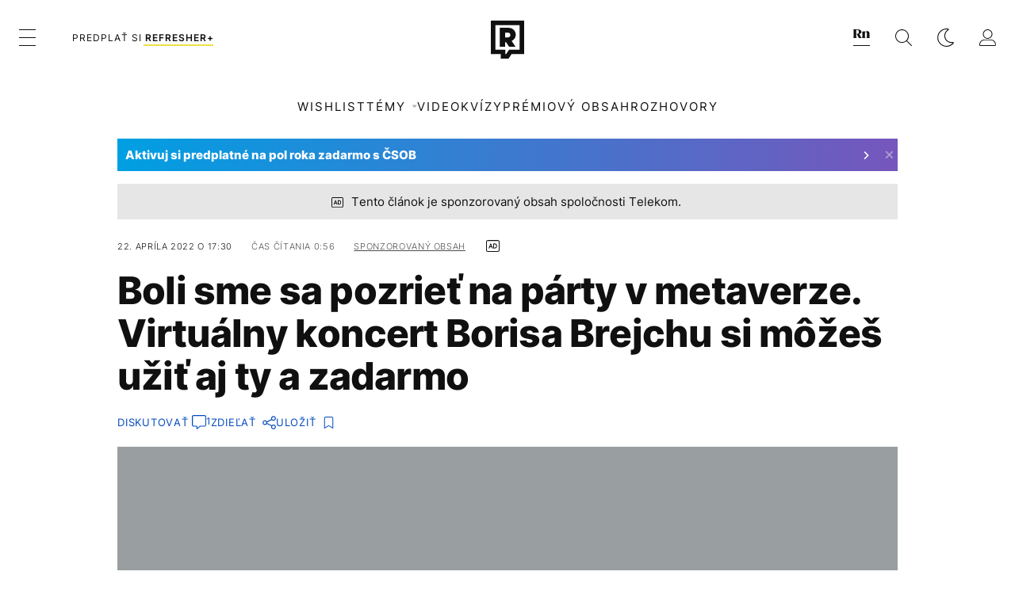

--- FILE ---
content_type: text/html; charset=UTF-8
request_url: https://refresher.sk/113840-Boli-sme-sa-pozriet-na-party-v-metaverze-Virtualny-koncert-Borisa-Brejchu-si-mozes-uzit-aj-ty-a-zadarmo
body_size: 33459
content:
<!DOCTYPE html>
<html lang="sk">
<head>
	<title>Párty vo virtuálnej realite a koncert Borisa Brejchu | REFRESHER.sk</title>
<meta http-equiv="Content-Type" content="text/html; charset=UTF-8" />
<meta name="revisit-after" content="1 days" />
<meta name="robots" content="max-image-preview:large, max-video-preview:-1, max-snippet:-1" />
<meta name="author" content="REFRESHER" />
<meta name="copyright" content="REFRESHER Media, s.r.o." />
<meta name="description" content="Predstavíme ti, ako to vyzerá na Telekom Electronic Beats." />
<meta name="news_keywords" content="refresher, hudba, moda, lifestyle" />
<meta name="theme-color" content="#101010"/>
<meta property="og:title" content="Párty vo virtuálnej realite a koncert Borisa Brejchu" />
<meta property="og:description" content="Predstavíme ti, ako to vyzerá na Telekom Electronic Beats." />
<meta property="og:image" content="https://refstatic.sk/article/4badbe03ebbd995ab461.jpg?ic=0x0x1186x741&is=1200x630c&c=2w&s=fc893c5cddac32d312dc390e23368cf78eb9897c47de6add17f14421f6ae7b9c" />
<meta property="og:image:secure_url" content="https://refstatic.sk/article/4badbe03ebbd995ab461.jpg?ic=0x0x1186x741&is=1200x630c&c=2w&s=fc893c5cddac32d312dc390e23368cf78eb9897c47de6add17f14421f6ae7b9c" />
<meta property="og:image:width" content="1200" />
<meta property="og:image:height" content="630" />
<meta property="og:type" content="article" />
<meta property="fb:app_id" content="516136231783051" />
<meta property="og:url" content="https://refresher.sk/113840-Boli-sme-sa-pozriet-na-party-v-metaverze-Virtualny-koncert-Borisa-Brejchu-si-mozes-uzit-aj-ty-a-zadarmo" />
<meta property="article:author" content="https://www.facebook.com/refresher.sk" />
<meta name="twitter:card" content="summary_large_image" />
<meta name="twitter:site" content="@refreshersk" />
<meta name="twitter:title" content="Párty vo virtuálnej realite a koncert Borisa Brejchu" />
<meta name="twitter:description" content="Predstavíme ti, ako to vyzerá na Telekom Electronic Beats." />
<meta name="twitter:image" content="https://refstatic.sk/article/4badbe03ebbd995ab461.jpg?ic=0x0x1186x741&is=1200x630c&c=2w&s=fc893c5cddac32d312dc390e23368cf78eb9897c47de6add17f14421f6ae7b9c" />
<meta name="google-site-verification" content="K49QyFBKaLjP22vvfDm-OBhLnK3Nyrb7jnVl3SxBf7w" />
<meta name="viewport" content="width=device-width, initial-scale=1, viewport-fit=cover" />
<meta name="mobile-web-app-capable" content="yes" />
<meta name="apple-mobile-web-app-status-bar-style" content="black-translucent" />
<meta name="apple-itunes-app" content="app-id=1492564989, app-argument=https://refresher.sk/113840-Boli-sme-sa-pozriet-na-party-v-metaverze-Virtualny-koncert-Borisa-Brejchu-si-mozes-uzit-aj-ty-a-zadarmo" />
<meta name="application-name" content="REFRESHER.sk"/>
<meta name="msapplication-TileColor" content="#000000"/>
<meta name="msapplication-square70x70logo" content="https://refresher.sk/static/css/img/icons/ms-128x128.png"/>
<meta name="msapplication-square150x150logo" content="https://refresher.sk/static/css/img/icons/ms-270x270.png"/>
<meta name="msapplication-wide310x150logo" content="https://refresher.sk/static/css/img/icons/ms-558x270.png"/>
<meta name="msapplication-square310x310logo" content="https://refresher.sk/static/css/img/icons/ms-558x558.png"/>
<link rel="apple-touch-icon" href="https://refresher.sk/static/other/pwa/apple-touch-icon-192x192.png">
<link rel="apple-touch-icon" sizes="152x152" href="https://refresher.sk/static/other/pwa/apple-touch-icon-152x152.png">
<link rel="apple-touch-icon" sizes="167x167" href="https://refresher.sk/static/other/pwa/apple-touch-icon-167x167.png">
<link rel="apple-touch-icon" sizes="180x180" href="https://refresher.sk/static/other/pwa/apple-touch-icon-180x180.png">
<link rel="apple-touch-startup-image" media="(width: 414px) and (height: 896px) and (-webkit-device-pixel-ratio: 3)" href="https://refresher.sk/static/other/pwa/apple-launch-1242x2688.png">
<link rel="apple-touch-startup-image" media="(width: 414px) and (height: 896px) and (-webkit-device-pixel-ratio: 2)" href="https://refresher.sk/static/other/pwa/apple-launch-828x1792.png">
<link rel="apple-touch-startup-image" media="(width: 375px) and (height: 812px) and (-webkit-device-pixel-ratio: 3)" href="https://refresher.sk/static/other/pwa/apple-launch-1125x2436.png">
<link rel="apple-touch-startup-image" media="(width: 414px) and (height: 736px) and (-webkit-device-pixel-ratio: 3)" href="https://refresher.sk/static/other/pwa/apple-launch-1242x2208.png">
<link rel="apple-touch-startup-image" media="(width: 375px) and (height: 667px) and (-webkit-device-pixel-ratio: 2)" href="https://refresher.sk/static/other/pwa/apple-launch-750x1334.png">
<link rel="apple-touch-startup-image" media="(width: 1024px) and (height: 1366px) and (-webkit-device-pixel-ratio: 2)" href="https://refresher.sk/static/other/pwa/apple-launch-2048x2732.png">
<link rel="apple-touch-startup-image" media="(width: 834px) and (height: 1112px) and (-webkit-device-pixel-ratio: 2)" href="https://refresher.sk/static/other/pwa/apple-launch-1668x2224.png">
<link rel="apple-touch-startup-image" media="(width: 768px) and (height: 1024px) and (-webkit-device-pixel-ratio: 2)" href="https://refresher.sk/static/other/pwa/apple-launch-1536x2048.png">
<link rel="icon" type="image/png" href="https://refresher.sk/static/css/img/favicon-b.png"/>
<link rel="icon" type="image/png" href="https://refresher.sk/static/css/img/favicon-w.png" media="(prefers-color-scheme: dark)"/>
<link rel="alternate" type="application/rss+xml" href="https://refresher.sk/rss" title="REFRESHER.sk RSS" />
<link rel="manifest" href="/manifest.json">
<link rel="preconnect" href="https://refstatic.sk">
<link rel="dns-prefetch" href="https://refstatic.sk">
<link rel="dns-prefetch" href="https://tracker.refresher.sk">
<link rel="preconnect" href="https://www.googletagmanager.com">
<link rel="preconnect" href="https://gask.hit.gemius.pl">
<link rel="canonical" href="https://refresher.sk/113840-Boli-sme-sa-pozriet-na-party-v-metaverze-Virtualny-koncert-Borisa-Brejchu-si-mozes-uzit-aj-ty-a-zadarmo">
<style type="text/css">.sprite{ background-image: url(https://refresher.sk/static/css/img/sprite.webp?v=15); background-size: 500px 500px; background-repeat: no-repeat; } .no-webp .sprite{ background-image: url(https://refresher.sk/static/css/img/sprite.png?v=15); }</style>
            <script async type="text/javascript" src="https://securepubads.g.doubleclick.net/tag/js/gpt.js"></script>
                <link rel="stylesheet" href="/build/main.373d02a4.css" type="text/css"/>
            <link rel="stylesheet" href="/build/redesign.d0a11a71.css" type="text/css"/>
            <link rel="stylesheet" href="/build/249.64c1594d.css" type="text/css"/>
            <link rel="stylesheet" href="/build/redesign-article.e68073d1.css" type="text/css"/>
                <script src="/build/runtime.4a257db4.js" defer type="text/javascript"></script>
            <script src="/build/781.6448189f.js" defer type="text/javascript"></script>
            <script src="/build/main.a8ce0320.js" defer type="text/javascript"></script>
            <script src="/build/redesign.eb74d20c.js" defer type="text/javascript"></script>
            <script src="/build/101.f00710f3.js" defer type="text/javascript"></script>
            <script src="/build/249.9c5ff926.js" defer type="text/javascript"></script>
            <script src="/build/redesign-article.744366f7.js" defer type="text/javascript"></script>
            <style>
    .fc-button.fc-cta-do-not-consent.fc-secondary-button {
        position: absolute !important;
        top: 0 !important;
        right: 24px !important;
    }
    body div.fc-consent-root .fc-dialog {
        position: relative !important;
        padding-top: 35px !important;
        margin: 0 !important;
    }
    body div.fc-consent-root .fc-primary-button {
        margin-left: 0 !important;
    }
    @media screen and (max-width: 480px) {
        body div.fc-consent-root .fc-choice-dialog .fc-footer-buttons-container {
            height: auto !important;
        }
    }
</style></head>
    <body
            data-tracker="https://refresher.sk/services/tracker/"
            data-base-url="https://refresher.sk"
            data-abtest-version="0"
            data-app=""
    >
        <script type="text/javascript">
            if( document.cookie && document.cookie.indexOf('nativeApp') > 0 ) {
                document.body.classList.add('in-app');
                if (window.matchMedia && window.matchMedia('(prefers-color-scheme: dark)').matches) {
                    document.body.classList.add('dark');
                } else {
                    document.body.classList.add('light');
                }
            } else {
                const themeLocalStorage = localStorage.getItem("theme");
                if (['dark', 'light'].includes(themeLocalStorage)) {
                    document.body.classList.add(themeLocalStorage);
                } else if (window.matchMedia && window.matchMedia('(prefers-color-scheme: dark)').matches) {
                    document.body.classList.add('dark');
                } else {
                    document.body.classList.add('light');
                }
            }
        </script>
		<script type="text/javascript">
		var pp_gemius_use_cmp = true;
		var pp_gemius_identifier = 'p3zqwXM9Y3LjSfvTnD90s5RM.mMGZ0bMB8XSWBPz9Wv.o7';
		const url_frontend = 'https://refresher.sk';
		var moretext = "Zobraziť viac";
		var logged_in = false;
		const server_pub_key = 'BH3T-TBzLBoMEM3OzU0i4TZ5Q_kxNjrTT8mpKgigVw42LsUwwwWaAL6VP9uVaVqEfihqACVv9txX4u7SjIuVS7A';
		const url_static = 'https://refresher.sk/static';
		const browser_notifications = false;
		const user_type = 'anonym';

        window.tracker = {
            events: [],
            project: "refresher",
            locale: "sk",
            tracker: "sk",
                        abtest: "0",
            endpoint: "https://refresher.sk/services/tracker/",
            domain: ".refresher.sk",
            event: function (type, data) {
                this.events.push({type: type, data: data});
            },
        };
		</script>
		<div id="fb-root"></div>

        
                                    
<div class="header__holder--redesigned" data-is-article="1">
    <div class="Header-PullReload">
        <div class="Header-PullReload-Bg"></div>
        <div class="Header-PullReload-Loader"></div>
    </div>
</div>
<div class="header--redesigned" data-header >
    <nav class="header" data-is-article="1">
        <div class="header__top-wrap" data-header-top>
            <div class="header__top">
                <div class="header__top-soyoudontforget">
                                        <div>
                                                                                    Meniny má Nataša
                                                                        </div>
                </div>
                <div class="header__top-projects">
                    <ul>
                        <li><a href="https://refresher.sk/benefity">Benefity</a></li>
                        <li><a href="https://refresher.sk/filmy-a-serialy/databaza">Filmová databáza</a></li>
                        <li><a href="https://tvprogram.refresher.sk">TV program</a></li>
                         <li><a href="https://shop.refresher.sk">Shop</a></li>
                        <li><a href="https://market.refresher.sk">Market</a></li>
                        <li><a href="https://blog.refresher.sk">Blog</a></li>
                    </ul>
                </div>
                <div class="header__top-miscellaneous">
                    <ul>
                        <li><a href="https://onas.refresher.sk">O nás</a></li>
                        <li><a href="https://onas.refresher.sk/kariera">Kariéra</a></li>
                        <li><a href="https://onas.refresher.sk/#kontakt">Kontakt</a></li>
                    </ul>
                </div>
            </div>
        </div>
        <div class="header__mid" data-header-mid>
            <div class="header__mid-categories"><div class="header__mid-categories-button icon icon-menu" data-header-menu-button-desktop></div></div>
                                                                            <div class="header__mid-subscribe">
                    <a href="https://refresher.sk/plus"
                       data-ga-event="subscribe_header_banner" data-ga-interaction-type="click"
                    >Predplať si <b>refresher+</b></a>
                </div>
                        <div class="header__mid-logo"><a href="https://refresher.sk/" title="Refresher logo"><i class="icon icon-refresher-badge"></i></a></div>
            <div class="header__mid-hotkeys">
                <a href="https://news.refresher.sk/" data-modal-open="project_switch_news" title="PREJSŤ NA NEWS"><i class="icon icon-refresher-news-badge"></i></a>
                                                <a href="https://refresher.sk/vyhladavanie" title="Vyhľadávanie" class="header__search-button"><i class="icon icon-search"></i></a>
                <i class="icon icon-color-scheme-dark d-none d-xl-block" data-menu-dropdown-button="color-scheme"></i>
                <i class="header__mid-hotkeys__avatar d-none d-xl-none"  data-header-menu-profile-button><img src="" alt="avatar"></i>
                <i class="header__mid-hotkeys__avatar d-none " data-menu-dropdown-button="profile-crossroad"><img src="" alt="avatar"></i>
                <a href="https://refresher.sk/prihlasenie" class="" title="Prihlásiť sa"><i class="icon icon-profile"></i></a>
                <i class="icon icon-menu d-xl-none" data-header-menu-button-mobile></i>
            </div>

            <div class="header__dropdown" data-menu-dropdown="color-scheme">
                <div class="header__dropdown-wrap">
                    <div class="header__dropdown-item" data-color-scheme="light"><i class="icon icon-color-scheme-light"></i> <div>Svetlý režim</div></div>
                    <div class="header__dropdown-item" data-color-scheme="dark"><i class="icon icon-color-scheme-dark"></i> <div>Tmavý režim</div></div>
                    <div class="header__dropdown-item" data-color-scheme="auto"><i class="icon icon-color-scheme-device-mobile"></i> <div>Podľa zariadenia</div></div>
                </div>
            </div>

            <div class="header__dropdown" data-menu-dropdown="profile-crossroad">
                <div class="header__dropdown-wrap">
                    <div class="profile-crossroad">
                        <div class="profile-crossroad-wrap">
                                                    </div>
                    </div>
                </div>
            </div>
        </div>
        <div class="header__bottom-wrap" data-header-bottom>
            <div>
                <div class="header__bottom header__bottom--mobile" data-ga-event="header-links-mobile"
                     data-ga-interaction-type="view">
                                            <a class="header__bottom-link"
                           href="https://refresher.sk/tema/wishlist"
                           data-ga-event="header-links-mobile" data-ga-interaction-type="click"
                           data-ga-interaction-option="wishlist">WISHLIST</a>
                                        <div class="header__bottom-link header__bottom-link--dropdown" data-modal-open="topics"
                         data-ga-event="header-links-mobile" data-ga-interaction-type="click"
                         data-ga-interaction-option="topics">Témy</div>
                    <div class="header__bottom-link header__bottom-link--dropdown" data-modal-open="latest"
                         data-ga-event="header-links-mobile" data-ga-interaction-type="click"
                         data-ga-interaction-option="latest">Najnovšie</div>
                    <div class="header__bottom-link header__bottom-link--dropdown" data-modal-open="most-read"
                         data-ga-event="header-links-mobile" data-ga-interaction-type="click"
                         data-ga-interaction-option="most-read">Najčítanejšie</div>
                                            <a href="https://refresher.sk/video" class="header__bottom-link"
                           data-ga-event="header-links-mobile" data-ga-interaction-type="click"
                           data-ga-interaction-option="video">Video</a>
                                                            <a href="https://refresher.sk/kvizy" class="header__bottom-link"
                       data-ga-event="header-links-mobile" data-ga-interaction-type="click"
                       data-ga-interaction-option="quiz">Kvízy</a>
                    <a href="https://refresher.sk/podcasty" class="header__bottom-link"
                       data-ga-event="header-links-mobile" data-ga-interaction-type="click"
                       data-ga-interaction-option="podcasts">Podcasty</a>
                    <a href="https://refresher.sk/refresher/rozhovory"
                       class="header__bottom-link" data-ga-event="header-links-mobile" data-ga-interaction-type="click"
                       data-ga-interaction-option="interviews">Rozhovory</a>
                </div>
                <div class="header__bottom header__bottom--desktop h-scroll">
                                            <a class="header__bottom-link" href="https://refresher.sk/tema/wishlist">WISHLIST</a>
                                        <div class="header__bottom-link header__bottom-link--dropdown" data-modal-open="topics">Témy</div>
                                            <a href="https://refresher.sk/video" class="header__bottom-link">Video</a>
                        <a href="https://refresher.sk/kvizy" class="header__bottom-link">Kvízy</a>
                        <a href="https://refresher.sk/odporucane/plus" class="header__bottom-link">Prémiový obsah</a>
                                        <a href="https://refresher.sk/refresher/rozhovory" class="header__bottom-link">Rozhovory</a>

                </div>
            </div>
        </div>

        <div class="header__menu" data-header-menu>
            <div class="header__menu-head">
                <i class="icon icon-color-scheme-dark" data-color-scheme-switch></i>
                <div class="header__menu-head-logo">
                    <a href="https://refresher.sk/" title="Refresher logo">
                        <i class="icon icon-refresher-badge"></i>
                    </a>
                </div>
                <i class="icon icon-menu-x" data-header-menu-close></i>
            </div>
            <div class="header__menu-search">
                <form class="header__menu-search-form" action="https://refresher.sk/vyhladavanie" method="get" style="display: block;" data-cy="header-search-form">
                    <input type="search" class="header__menu-search-input" name="q" placeholder="Hľadať" data-cy="header-search-input">
                    <i class="search-icon"></i>
                </form>
            </div>
            <div class="header__menu-wrap --search --hide">
                <div class="header__menu-wrap-container">
                    <div class="search__filter">
    <div class="search__filter-label">
        Filter vyhľadávania
    </div>
    <div class="search__filter-switch">
        <label class="switcher --inverted" data-cy="search-filter-articles">
            <input type="checkbox" name="exclude[]" value="articles"
                               >
            <span>Články</span>
        </label>
    </div>
    <div class="search__filter-switch">
        <label class="switcher --inverted" data-cy="search-filter-topics">
            <input type="checkbox" name="exclude[]" value="topics"
                               >
            <span>Témy</span>
        </label>
    </div>
    <div class="search__filter-switch">
        <label class="switcher --inverted" data-cy="search-filter-users">
            <input type="checkbox" name="exclude[]" value="users"
                               >
            <span>Používatelia</span>
        </label>
    </div>
    <div class="search__filter-switch">
        <label class="switcher --inverted" data-cy="search-filter-movies">
            <input type="checkbox" name="exclude[]" value="movies"
                               >
            <span>Filmy a seriály</span>
        </label>
    </div>
</div>
                    <div class="search__content"></div>
                </div>
            </div>
            <div class="header__menu-wrap --categories">
                <div class="header__menu-top">
                    <div class="header__menu-category">
                        <div class="header__menu-category-h">Hlavné témy</div>
                        <ul class="header__menu-category-ul">
                                                                                                <li class="header__menu-category-li">
                                        <a href="https://refresher.sk/tema/rodina-vztahy-sex"
                                           style="border-color: #AE83FF;"
                                           class="header__menu-category-li-a"
                                        >Rodina, Vzťahy, Sex</a>
                                    </li>
                                                                    <li class="header__menu-category-li">
                                        <a href="https://refresher.sk/tema/krimi-a-true-crime"
                                           style="border-color: #DED300;"
                                           class="header__menu-category-li-a"
                                        >Krimi a true crime</a>
                                    </li>
                                                                    <li class="header__menu-category-li">
                                        <a href="https://refresher.sk/tema/silne-pribehy"
                                           style="border-color: #FF65C0;"
                                           class="header__menu-category-li-a"
                                        >Silné príbehy</a>
                                    </li>
                                                                    <li class="header__menu-category-li">
                                        <a href="https://refresher.sk/tema/vzdelanie-kariera"
                                           style="border-color: #AD5B0F;"
                                           class="header__menu-category-li-a"
                                        >Vzdelanie &amp; Kariéra</a>
                                    </li>
                                                                    <li class="header__menu-category-li">
                                        <a href="https://refresher.sk/tema/zdravie"
                                           style="border-color: #9AC000;"
                                           class="header__menu-category-li-a"
                                        >Zdravie</a>
                                    </li>
                                                                    <li class="header__menu-category-li">
                                        <a href="https://refresher.sk/tema/beauty"
                                           style="border-color: #FF61DF;"
                                           class="header__menu-category-li-a"
                                        >Beauty</a>
                                    </li>
                                                                    <li class="header__menu-category-li">
                                        <a href="https://refresher.sk/tema/fashion"
                                           style="border-color: #EE8B34;"
                                           class="header__menu-category-li-a"
                                        >Fashion</a>
                                    </li>
                                                                    <li class="header__menu-category-li">
                                        <a href="https://refresher.sk/tema/gastro"
                                           style="border-color: #2EE451;"
                                           class="header__menu-category-li-a"
                                        >Gastro</a>
                                    </li>
                                                                    <li class="header__menu-category-li">
                                        <a href="https://refresher.sk/tema/design-art"
                                           style="border-color: #36454F;"
                                           class="header__menu-category-li-a"
                                        >Design &amp; Art</a>
                                    </li>
                                                                    <li class="header__menu-category-li">
                                        <a href="https://refresher.sk/tema/cestovanie-volny-cas"
                                           style="border-color: #6BC7F0;"
                                           class="header__menu-category-li-a"
                                        >Cestovanie &amp; Voľný čas</a>
                                    </li>
                                                                    <li class="header__menu-category-li">
                                        <a href="https://refresher.sk/tema/filmy-a-serialy"
                                           style="border-color: #C7A700;"
                                           class="header__menu-category-li-a"
                                        >Filmy a seriály</a>
                                    </li>
                                                                    <li class="header__menu-category-li">
                                        <a href="https://refresher.sk/tema/showbiz-zabava"
                                           style="border-color: #1194F2;"
                                           class="header__menu-category-li-a"
                                        >Showbiz &amp; Zábava</a>
                                    </li>
                                                                    <li class="header__menu-category-li">
                                        <a href="https://refresher.sk/tema/hudba"
                                           style="border-color: #FF65C0;"
                                           class="header__menu-category-li-a"
                                        >Hudba</a>
                                    </li>
                                                                    <li class="header__menu-category-li">
                                        <a href="https://refresher.sk/tema/tech"
                                           style="border-color: #1CDCB1;"
                                           class="header__menu-category-li-a"
                                        >Tech</a>
                                    </li>
                                                                    <li class="header__menu-category-li">
                                        <a href="https://refresher.sk/tema/sport"
                                           style="border-color: #34C4F1;"
                                           class="header__menu-category-li-a"
                                        >Šport</a>
                                    </li>
                                                                    <li class="header__menu-category-li">
                                        <a href="https://refresher.sk/tema/zoom-in"
                                           style="border-color: #00BFFF;"
                                           class="header__menu-category-li-a"
                                        >ZOOM IN</a>
                                    </li>
                                                                                    </ul>
                    </div>
                    <div class="header__menu-category header__menu-category--news">
                        <div class="header__menu-category-h">Aktuálne témy</div>
                        <ul class="header__menu-category-ul">
                                                                                                <li class="header__menu-category-li">
                                        <a href="https://refresher.sk/tema/fyzicke-zdravie"
                                           style="border-color: #320af6;"
                                           class="header__menu-category-li-a"
                                        >Fyzické zdravie</a>
                                    </li>
                                                                    <li class="header__menu-category-li">
                                        <a href="https://refresher.sk/tema/rap"
                                           style="border-color: #320af6;"
                                           class="header__menu-category-li-a"
                                        >Rap</a>
                                    </li>
                                                                    <li class="header__menu-category-li">
                                        <a href="https://refresher.sk/tema/wishlist"
                                           style="border-color: #320af6;"
                                           class="header__menu-category-li-a"
                                        >Wishlist</a>
                                    </li>
                                                                    <li class="header__menu-category-li">
                                        <a href="https://refresher.sk/tema/filmy-a-serialy"
                                           style="border-color: #C7A700;"
                                           class="header__menu-category-li-a"
                                        >Filmy a seriály</a>
                                    </li>
                                                                    <li class="header__menu-category-li">
                                        <a href="https://refresher.sk/tema/cestovanie-volny-cas"
                                           style="border-color: #6BC7F0;"
                                           class="header__menu-category-li-a"
                                        >Cestovanie &amp; Voľný čas</a>
                                    </li>
                                                                    <li class="header__menu-category-li">
                                        <a href="https://refresher.sk/tema/influenceri"
                                           style="border-color: #320af6;"
                                           class="header__menu-category-li-a"
                                        >Influenceri</a>
                                    </li>
                                                                    <li class="header__menu-category-li">
                                        <a href="https://refresher.sk/tema/celebrity"
                                           style="border-color: #320af6;"
                                           class="header__menu-category-li-a"
                                        >Celebrity</a>
                                    </li>
                                                                    <li class="header__menu-category-li">
                                        <a href="https://refresher.sk/tema/stranger-things"
                                           style="border-color: #320af6;"
                                           class="header__menu-category-li-a"
                                        >Stranger Things</a>
                                    </li>
                                                                                    </ul>
                    </div>
                </div>

                <div class="header__menu-bot is-shown" data-menu-bot>                    <div class="header__menu-category">
                        <div class="header__menu-category-h">Iné formáty</div>
                        <ul class="header__menu-category-ul">
                            <li class="header__menu-category-li"><a href="https://refresher.sk/odporucane" class="header__menu-category-li-a">Odporúčané</a></li>
                            <li class="header__menu-category-li"><a href="https://refresher.sk/video" class="header__menu-category-li-a">Video</a></li>
                            <li class="header__menu-category-li"><a href="https://refresher.sk/podcasty" class="header__menu-category-li-a">Podcasty</a></li>
                            <li class="header__menu-category-li"><a href="https://refresher.sk/kvizy" class="header__menu-category-li-a">Kvízy</a></li>
                            <li class="header__menu-category-li"><a href="https://refresher.sk/refresher/rozhovory" class="header__menu-category-li-a">Rozhovory</a></li>
                        </ul>
                    </div>

                    <div class="header__menu-category header__menu-category--single">
                        <div class="header__menu-category-h">Predplatné</div>
                        <ul class="header__menu-category-ul">
                            <li class="header__menu-category-li"><a href="https://refresher.sk/odporucane/plus" class="header__menu-category-li-a">Prémiový obsah</a></li>
                            <li class="header__menu-category-li"><a href="https://refresher.sk/benefity" class="header__menu-category-li-a">Benefity</a></li>
                            <li class="header__menu-category-li"><a href="https://refresher.sk/plus" class="header__menu-category-li-a">Predplatiť</a></li>
                        </ul>
                    </div>

                    <div class="header__menu-category">
                        <div class="header__menu-category-h">Refresher</div>
                        <ul class="header__menu-category-ul">
                            <li class="header__menu-category-li"><a href="https://onas.refresher.sk" class="header__menu-category-li-a">O nás</a></li>
                            <li class="header__menu-category-li"><a href="https://onas.refresher.sk/#hodnoty" class="header__menu-category-li-a">Hodnoty</a></li>
                            <li class="header__menu-category-li"><a href="https://insider.refresher.sk" class="header__menu-category-li-a">Insider</a></li>
                            <li class="header__menu-category-li"><a href="https://onas.refresher.sk/kariera" class="header__menu-category-li-a">Kariéra</a></li>
                            <li class="header__menu-category-li"><a href="https://onas.refresher.sk/vlastnicka-struktura-spolocnosti#historia" class="header__menu-category-li-a">História</a></li>
                            <li class="header__menu-category-li"><a href="https://onas.refresher.sk/#kontakt" class="header__menu-category-li-a">Kontakt</a></li>
                            <li class="header__menu-category-li"><a href="https://onas.refresher.sk/reklama" class="header__menu-category-li-a">Reklama</a></li>
                        </ul>
                    </div>

                    <div class="header__menu-category">
                        <div class="header__menu-category-h">Naše projekty</div>
                        <ul class="header__menu-category-ul">
                            <li class="header__menu-category-li"><a href="https://disrupter.refresher.sk/" class="header__menu-category-li-a">Disrupter</a></li>
                            <li class="header__menu-category-li"><a href="https://tvprogram.refresher.sk" class="header__menu-category-li-a">TV program</a></li>
                            <li class="header__menu-category-li"><a href="https://shop.refresher.sk" class="header__menu-category-li-a">Shop</a></li>
                            <li class="header__menu-category-li"><a href="https://blog.refresher.sk" class="header__menu-category-li-a">Blog</a></li>
                            <li class="header__menu-category-li"><a href="https://refresher.sk/filmy-a-serialy/databaza" class="header__menu-category-li-a">Filmová databáza</a></li>
                             <li class="header__menu-category-li"><a href="https://market.refresher.sk" class="header__menu-category-li-a">Market</a></li>
                        </ul>
                    </div>
                </div>

                <div class="header__menu-foot">
                                        <div class="header__menu-foot-namesday">
                                                                                    Meniny má Nataša
                                                                        </div>
                    <div class="header__menu-foot-switch">
                                                    <span>SK</span><a href="https://refresher.cz">CZ</a><a href="https://refresher.hu">HU</a>
                                            </div>                 </div>
            </div>
        </div>

        <div class="header__menu" data-header-menu="profile">
            <div class="header__menu-head">
                <i class="icon icon-color-scheme-dark"></i>
                <div class="header__menu-head-logo">
                    <i class="icon icon-refresher-badge"></i>
                </div>
                <i class="icon icon-menu-x" data-header-menu-close></i>
            </div>

            


            <div class="profile-crossroad">
                            </div>

        </div>
    </nav>




    <div class="overlay" data-overlay></div>
    <div class="header__modal" data-modal="topics">
        <div class="header__modal-head" data-modal-close>
            <div class="header__modal-button"></div>
        </div>
        <div class="header__modal-body">
            <div class="header__menu-wrap">
                <div class="header__menu-top">
                    <div class="header__menu-category">
                        <div class="header__menu-category-h">Hlavné témy</div>
                        <ul class="header__menu-category-ul">
                                                                                                <li class="header__menu-category-li">
                                        <a href="https://refresher.sk/tema/rodina-vztahy-sex"
                                           class="header__menu-category-li-a"
                                        >Rodina, Vzťahy, Sex</a>
                                    </li>
                                                                    <li class="header__menu-category-li">
                                        <a href="https://refresher.sk/tema/krimi-a-true-crime"
                                           class="header__menu-category-li-a"
                                        >Krimi a true crime</a>
                                    </li>
                                                                    <li class="header__menu-category-li">
                                        <a href="https://refresher.sk/tema/silne-pribehy"
                                           class="header__menu-category-li-a"
                                        >Silné príbehy</a>
                                    </li>
                                                                    <li class="header__menu-category-li">
                                        <a href="https://refresher.sk/tema/vzdelanie-kariera"
                                           class="header__menu-category-li-a"
                                        >Vzdelanie &amp; Kariéra</a>
                                    </li>
                                                                    <li class="header__menu-category-li">
                                        <a href="https://refresher.sk/tema/zdravie"
                                           class="header__menu-category-li-a"
                                        >Zdravie</a>
                                    </li>
                                                                    <li class="header__menu-category-li">
                                        <a href="https://refresher.sk/tema/beauty"
                                           class="header__menu-category-li-a"
                                        >Beauty</a>
                                    </li>
                                                                    <li class="header__menu-category-li">
                                        <a href="https://refresher.sk/tema/fashion"
                                           class="header__menu-category-li-a"
                                        >Fashion</a>
                                    </li>
                                                                    <li class="header__menu-category-li">
                                        <a href="https://refresher.sk/tema/gastro"
                                           class="header__menu-category-li-a"
                                        >Gastro</a>
                                    </li>
                                                                    <li class="header__menu-category-li">
                                        <a href="https://refresher.sk/tema/design-art"
                                           class="header__menu-category-li-a"
                                        >Design &amp; Art</a>
                                    </li>
                                                                    <li class="header__menu-category-li">
                                        <a href="https://refresher.sk/tema/cestovanie-volny-cas"
                                           class="header__menu-category-li-a"
                                        >Cestovanie &amp; Voľný čas</a>
                                    </li>
                                                                    <li class="header__menu-category-li">
                                        <a href="https://refresher.sk/tema/filmy-a-serialy"
                                           class="header__menu-category-li-a"
                                        >Filmy a seriály</a>
                                    </li>
                                                                    <li class="header__menu-category-li">
                                        <a href="https://refresher.sk/tema/showbiz-zabava"
                                           class="header__menu-category-li-a"
                                        >Showbiz &amp; Zábava</a>
                                    </li>
                                                                    <li class="header__menu-category-li">
                                        <a href="https://refresher.sk/tema/hudba"
                                           class="header__menu-category-li-a"
                                        >Hudba</a>
                                    </li>
                                                                    <li class="header__menu-category-li">
                                        <a href="https://refresher.sk/tema/tech"
                                           class="header__menu-category-li-a"
                                        >Tech</a>
                                    </li>
                                                                    <li class="header__menu-category-li">
                                        <a href="https://refresher.sk/tema/sport"
                                           class="header__menu-category-li-a"
                                        >Šport</a>
                                    </li>
                                                                    <li class="header__menu-category-li">
                                        <a href="https://refresher.sk/tema/zoom-in"
                                           class="header__menu-category-li-a"
                                        >ZOOM IN</a>
                                    </li>
                                                                                    </ul>
                    </div>
                    <div class="header__menu-category header__menu-category--topics">
                        <div class="header__menu-category-h">Aktuálne témy</div>
                        <ul class="header__menu-category-ul">
                                                                                                <li class="header__menu-category-li">
                                        <a href=""
                                           class="header__menu-category-li-a"
                                        >Fyzické zdravie</a>
                                    </li>
                                                                    <li class="header__menu-category-li">
                                        <a href=""
                                           class="header__menu-category-li-a"
                                        >Rap</a>
                                    </li>
                                                                    <li class="header__menu-category-li">
                                        <a href=""
                                           class="header__menu-category-li-a"
                                        >Wishlist</a>
                                    </li>
                                                                    <li class="header__menu-category-li">
                                        <a href=""
                                           class="header__menu-category-li-a"
                                        >Filmy a seriály</a>
                                    </li>
                                                                    <li class="header__menu-category-li">
                                        <a href=""
                                           class="header__menu-category-li-a"
                                        >Cestovanie &amp; Voľný čas</a>
                                    </li>
                                                                    <li class="header__menu-category-li">
                                        <a href=""
                                           class="header__menu-category-li-a"
                                        >Influenceri</a>
                                    </li>
                                                                    <li class="header__menu-category-li">
                                        <a href=""
                                           class="header__menu-category-li-a"
                                        >Celebrity</a>
                                    </li>
                                                                    <li class="header__menu-category-li">
                                        <a href=""
                                           class="header__menu-category-li-a"
                                        >Stranger Things</a>
                                    </li>
                                                                                    </ul>
                    </div>
                </div>
            </div>
        </div>
    </div>
    <div class="header__modal" data-modal="latest">
        <div class="header__modal-head" data-modal-close>
            <div class="header__modal-button"></div>
        </div>
        <div class="header__modal-body">
            <div data-modal-loader></div>
        </div>
    </div>
    <div class="header__modal" data-modal="most-read">
        <div class="header__modal-head" data-modal-close>
            <div class="header__modal-button"></div>
        </div>
        <div class="header__modal-body">
            <div data-modal-loader></div>
        </div>
    </div>
    <div class="header__modal" data-modal="project_switch_news">
        <div class="header__modal-head" data-modal-close>
            <div class="header__modal-button"></div>
        </div>
        <div class="header__modal-body">
            <div class="project-switch">
                <div><div class="project-switch__logo"></div></div>
                <div class="project-switch__h">Spravodajský portál pre modernú generáciu, ktorá sa zaujíma o aktuálne dianie.</div>
                <div class="project-switch__p">Zaujíma ťa aktuálne dianie? Správy z domova aj zo sveta nájdeš na spravodajskom webe. Čítaj reportáže, rozhovory aj komentáre z rôznych oblastí. Sleduj Refresher News, ak chceš byť v obraze.</div>
                <div class="project-switch__checkbox">
                    <label class="form-control-checkbox" data-project-switch-alert-toggle>
                        <input class="form-control-checkbox__input" type="checkbox" data-project-switch-alert-toggle-checkbox>
                        <span class="form-control-checkbox__checkmark-border"></span>
                        <span class="form-control-checkbox__checkmark"></span>
                        <span class="form-control-checkbox__label">Nezobrazovať toto upozornenie</span>
                    </label>
                </div>
                <div class="project-switch__button">
                    <a href="https://news.refresher.sk/" class="btn btn-primary btn-icon"><span>PREJSŤ NA NEWS</span>
                        <i class="icon-caret-right"></i></a>
                </div>
                <div class="project-switch__info">Kliknutím na tlačidlo ťa presmerujeme na news.refresher.sk</div>
            </div>
        </div>
    </div>
    <div class="header__modal" data-modal="project_switch_lifestyle">
        <div class="header__modal-head" data-modal-close>
            <div class="header__modal-button"></div>
        </div>
        <div class="header__modal-body">
                    </div>
    </div>
</div>
                    
        
        
		
    
    
    
    



<div class="container">
    <article
            class="article"
            data-id="113840"
            data-alias="Boli-sme-sa-pozriet-na-party-v-metaverze-Virtualny-koncert-Borisa-Brejchu-si-mozes-uzit-aj-ty-a-zadarmo"
            data-category-id="7"
            data-hide-ads="1"
            data-targeting-category="hudba"
            data-url="https://refresher.sk/113840-Boli-sme-sa-pozriet-na-party-v-metaverze-Virtualny-koncert-Borisa-Brejchu-si-mozes-uzit-aj-ty-a-zadarmo"
                                    data-link-view="0"
                                                data-featured="0"
                        data-author-ids="637"
            data-category-ids="7,44,45,110,146"
            data-tag-ids="57791"
            data-active                                    data-section="1"
                >
                    <a class="Teaser-Root --smart  --container"
       href="https://refresher.sk/plus/smart"
       data-ga-event="csob-smart" data-ga-interaction-placement="header-banner" data-ga-interaction-type="view">
        <span class="Teaser-Text"
          data-ga-event="csob-smart" data-ga-interaction-placement="header-banner" data-ga-interaction-type="click"
        >Aktivuj si predplatné na pol roka zadarmo s ČSOB</span>
        <span class="Teaser-Icon-Arrow"
          data-ga-event="csob-smart" data-ga-interaction-placement="header-banner" data-ga-interaction-type="click"
        ></span>
        <span class="Teaser-Icon-Close"></span>
    </a>

        


            <div class="article__ad-bar">Tento článok je sponzorovaný obsah spoločnosti Telekom. </div>


        

                    <div
        class="article__headline"
                    style="--category-color: #FF65C0;"
        >
    <div class="article__headline-info">
                    <div class="article__headline-info-item --publish-date">
                                22. apríla 2022 o 17:30
            </div>
                <div class="article__headline-info-item --reading-time">
            Čas čítania
                        0:56
        </div>
                                    <a class="article__headline-info-item --author" href="https://refresher.sk/profil/sponzorovany-obsah">
                    Sponzorovaný obsah
                </a>
                    
                <div style="display: flex;">
                                        <div class="article__headline-info-item">
                    <i class="icon icon-sponsored"></i>
                </div>
                    </div>
    </div>
    <h1 class="article__headline-title">
        Boli sme sa pozrieť na párty v metaverze. Virtuálny koncert Borisa Brejchu si môžeš užiť aj ty a zadarmo
    </h1>
    
    <div class="article__headline-actions --video "
         data-headline-actions
    >
        
        <div class="article__actions ">

    
            <a class="article__discussion"
           href="https://refresher.sk/113840-Boli-sme-sa-pozriet-na-party-v-metaverze-Virtualny-koncert-Borisa-Brejchu-si-mozes-uzit-aj-ty-a-zadarmo#diskusia"
           data-cy="article-actions-discussion"
           aria-label="Diskutovať"
        >
            <div class="article__discussion-text">Diskutovať</div>
            <div class="article__discussion-icon"></div>
                            <div class="article__discussion-count">1</div>
                    </a>
    
    
    <div class="article__share" data-cy="article-share" data-ga-event="article_share" data-ga-interaction-type="view">
        <div class="article__share-title --long">
            Zdieľať
        </div>
    </div>

    <div class="article__bookmark"
                  data-cy="article-bookmark"
         data-ga-event="article_save" data-ga-interaction-type="view"
    >
        <div class="article__bookmark-button"
                          data-cy="article-bookmark-button"
        >
            <span class="article__bookmark-button-text --inactive --hide" data-ga-event="article_save" data-ga-interaction-type="click" data-ga-interaction-option="signed-in">
                Uložiť
            </span>
            <span class="article__bookmark-button-text --active --hide" data-ga-event="article_save" data-ga-interaction-type="click" data-ga-interaction-option="signed-in">
                Uložené
            </span>
        </div>

        <div class="modal" data-type="login" data-cy="article-bookmark-login">
            <div class="modal-box">
                <div class="modal-content">
                    Musíš byť prihlásený/á , aby si mohol uložiť článok.
                </div>
                <div class="modal-actions">
                    <a class="modal-button btn btn-primary"
                       data-type="confirm"
                       href="https://refresher.sk/prihlasenie?info=1"
                       data-cy="article-bookmark-login-confirm"
                       data-ga-event="article_save" data-ga-interaction-type="click" data-ga-interaction-option="anonymous"
                    >
                        Prihlásiť sa
                    </a>
                    <div class="modal-button btn btn-primary-outline"
                         data-type="cancel"
                         data-cy="article-bookmark-login-cancel"
                         data-ga-event="article_save" data-ga-interaction-type="click" data-ga-interaction-option="anonymous"
                    >
                        Zrušiť
                    </div>
                </div>
            </div>
        </div>

        <div class="modal" data-type="error" data-cy="article-bookmark-error">
            <div class="modal-box">
                <div class="modal-content">
                    Nepodarilo sa uložiť zmeny. Skús sa nanovo prihlásiť a zopakovat akciu.
                    <br/><br/>
                    V prípade že problémy pretrvávajú, kontaktuj prosím administrátora.
                </div>
                <div class="modal-actions">
                    <div class="modal-button btn btn-primary"
                         data-type="cancel"
                         data-cy="article-bookmark-error-cancel"
                    >
                        OK
                    </div>
                </div>
            </div>
        </div>

    </div>

</div>
    </div>

</div>
        
        
        
        

<div
        class="article__content"
                    style="--category-color: #FF65C0;"
                >
    
        
                        <div class="article__content-video">
                <div class="article__content-video-placeholder">
                    <div class="article__content-video-loader"><div></div><div></div><div></div><div></div></div>
                    <script type="text/javascript" src="https://video.onnetwork.tv/embed.php?sid=MlZqLDM3blQsMA=" defer></script>
                </div>
            </div>
            
    
    <div class="article__content-articles">
                    
    
    <div class="box-cat-slider">
        <div class="box-cat-slider__head">
                            <div class="box-cat-slider__title--black">
                    Ďalšie videá
                </div>
                    </div>
        <div class="box-cat-slider__articles h-scroll">
            
                                
                <div class="box-cat-slider__article --s" data-ctr="all|196495"
                        >
                    <a class="box-cat-slider__article-image" href="https://refresher.sk/196495-Ako-vyzera-zakulisie-prace-znameho-slovenskeho-fotografa-Patrik-Matejcik-zodpovedal-vsetky-ne-vhodne-otazky">
                        <img src="https://refstatic.sk/article/Ako-vyzera-zakulisie-prace-znameho-slovenskeho-fotografa-Patrik-Matejcik-zodpovedal-vsetky-ne-vhodne-otazky~s3a0j6omv2lch1h7.jpg?is=400x250c&amp;s=1056b5a5774044256c412ad22b9730f40d4e281bcde811fa3a66e3812183de54" alt="Ako vyzerá zákulisie práce známeho slovenského fotografa? Patrik Matejčík zodpovedal všetky (ne)vhodné otázky" loading="lazy">
                         
<div class="image-extension ">
    
            <div class="image-extension__icons ">
                            <div class="image-extension__icons-icon">
                    <div class="image-extension__icons-icon-desc --premium">refresher+</div>
                    <i class="icon icon-premium"></i>
                </div>
                                            </div>
    </div>
                    </a>
                    <a class="box-cat-slider__article-title" href="https://refresher.sk/196495-Ako-vyzera-zakulisie-prace-znameho-slovenskeho-fotografa-Patrik-Matejcik-zodpovedal-vsetky-ne-vhodne-otazky" >
                        Ako vyzerá zákulisie práce známeho slovenského fotografa? Patrik Matejčík zodpovedal všetky (ne)vhodné otázky
                    </a>
                                        <div class="discussion-info-group-modifier">
                        <span class="box-cat-slider__article-date">pred 3 dňami</span>
                                            </div>
                </div>
            
                                
                <div class="box-cat-slider__article --s" data-ctr="all|196366"
                        >
                    <a class="box-cat-slider__article-image" href="https://refresher.sk/196366-CLOSE-FRIENDS-s-Rytmusom-Preco-vsetkych-blokuje-na-Instagrame">
                        <img src="https://refstatic.sk/article/CLOSE-FRIENDS-s-Rytmusom-Preco-vsetkych-blokuje-na-Instagrame~k34uzxap9zdvfoy0.jpg?is=400x250c&amp;ic=151x0x2304x1440&amp;s=070faa0d06c07d20273155085db6aa0c8f9f4eb5acaec0257d506e34601aef8c" alt="CLOSE FRIENDS s Rytmusom: Prečo všetkých blokuje na Instagrame?" loading="lazy">
                         
<div class="image-extension ">
    
            <div class="image-extension__icons ">
                            <div class="image-extension__icons-icon">
                    <div class="image-extension__icons-icon-desc --premium">refresher+</div>
                    <i class="icon icon-premium"></i>
                </div>
                                                                                                            </div>
    </div>
                    </a>
                    <a class="box-cat-slider__article-title" href="https://refresher.sk/196366-CLOSE-FRIENDS-s-Rytmusom-Preco-vsetkych-blokuje-na-Instagrame" >
                        CLOSE FRIENDS s Rytmusom: Prečo všetkých blokuje na Instagrame?
                    </a>
                                        <div class="discussion-info-group-modifier">
                        <span class="box-cat-slider__article-date">pred 4 dňami</span>
                                                    <span class="box-cat-slider__article-discussion">2</span>
                                            </div>
                </div>
            
                                
                <div class="box-cat-slider__article --s" data-ctr="all|196226"
                        >
                    <a class="box-cat-slider__article-image" href="https://refresher.sk/196226-Na-tomto-mieste-by-ste-rozhodne-necakali-spickove-gastro-Michalovce-naozaj-prekvapili-svojimi-restauraciami">
                        <img src="https://refstatic.sk/article/Na-tomto-mieste-by-ste-rozhodne-necakali-spickove-gastro-Michalovce-naozaj-prekvapili-svojimi-restauraciami~x2i3oh2qicvvqg4j.jpg?is=400x250c&amp;s=f5625244263a82ff56603544cf43656838fef71f488d6dcb79f763a1a85ec144" alt="Na tomto mieste by ste rozhodne nečakali špičkové gastro. Michalovce naozaj prekvapili svojimi reštauráciami " loading="lazy">
                         
<div class="image-extension ">
    
            <div class="image-extension__icons ">
                            <div class="image-extension__icons-icon">
                    <div class="image-extension__icons-icon-desc --premium">refresher+</div>
                    <i class="icon icon-premium"></i>
                </div>
                                            </div>
    </div>
                    </a>
                    <a class="box-cat-slider__article-title" href="https://refresher.sk/196226-Na-tomto-mieste-by-ste-rozhodne-necakali-spickove-gastro-Michalovce-naozaj-prekvapili-svojimi-restauraciami" >
                        Na tomto mieste by ste rozhodne nečakali špičkové gastro. Michalovce naozaj prekvapili svojimi reštauráciami 
                    </a>
                                        <div class="discussion-info-group-modifier">
                        <span class="box-cat-slider__article-date">9. 1. 2026 18:00</span>
                                            </div>
                </div>
            
                                
                <div class="box-cat-slider__article --s" data-ctr="all|196223"
                        >
                    <a class="box-cat-slider__article-image" href="https://refresher.sk/196223-Daniela-Vojtasova-Obdobie-Miss-bolo-pre-mna-toxicke-Musela-som-si-uvedomit-ze-svet-sa-nezruti-ked-priberiem-TBH-s-Hanou">
                        <img src="https://refstatic.sk/article/Daniela-Vojtasova-Obdobie-Miss-bolo-pre-mna-toxicke-Musela-som-si-uvedomit-ze-svet-sa-nezruti-ked-priberiem-TBH-s-Hanou~1oqxdrbefe37a708.jpg?is=400x250c&amp;ic=31x4x1188x743&amp;s=e0c3855995a792ebd0e3049e09abc8ee1908e6bd585634481f075d951d8604c8" alt="Daniela Vojtasová: Obdobie Miss bolo pre mňa toxické. Musela som si uvedomiť, že svet sa nezrúti, keď priberiem #TBH s Hanou" loading="lazy">
                         
<div class="image-extension ">
    
            <div class="image-extension__icons ">
                            <div class="image-extension__icons-icon">
                    <div class="image-extension__icons-icon-desc --premium">refresher+</div>
                    <i class="icon icon-premium"></i>
                </div>
                                                                                                            </div>
    </div>
                    </a>
                    <a class="box-cat-slider__article-title" href="https://refresher.sk/196223-Daniela-Vojtasova-Obdobie-Miss-bolo-pre-mna-toxicke-Musela-som-si-uvedomit-ze-svet-sa-nezruti-ked-priberiem-TBH-s-Hanou" >
                        Daniela Vojtasová: Obdobie Miss bolo pre mňa toxické. Musela som si uvedomiť, že svet sa nezrúti, keď priberiem #TBH s Hanou
                    </a>
                                        <div class="discussion-info-group-modifier">
                        <span class="box-cat-slider__article-date">9. 1. 2026 17:00</span>
                                            </div>
                </div>
            
                                
                <div class="box-cat-slider__article --s" data-ctr="all|195736"
                        >
                    <a class="box-cat-slider__article-image" href="https://refresher.sk/195736-Laura-Vrbicanova-v-novorocnom-Makeup-Gossip-prezradi-motivaciu-k-cviceniu-a-tipy-na-trblietavy-make-up">
                        <img src="https://refstatic.sk/article/Laura-Vrbicanova-v-novorocnom-Makeup-Gossip-prezradi-motivaciu-k-cviceniu-a-tipy-na-trblietavy-make-up~c8eu0m30m3afqcks.jpg?is=400x250c&amp;ic=76x0x1728x1080&amp;s=2fd67f2ee5fe095517c895dd81071ebf8d2a64d23db6bd924c18156e78b201a9" alt="Laura Vrbičanová v novoročnom Makeup &amp; Gossip prezradí motiváciu k cvičeniu a tipy na trblietavý make-up" loading="lazy">
                         
<div class="image-extension ">
    
            <div class="image-extension__icons ">
                            <div class="image-extension__icons-icon">
                    <div class="image-extension__icons-icon-desc --premium">refresher+</div>
                    <i class="icon icon-premium"></i>
                </div>
                                                                                                            </div>
    </div>
                    </a>
                    <a class="box-cat-slider__article-title" href="https://refresher.sk/195736-Laura-Vrbicanova-v-novorocnom-Makeup-Gossip-prezradi-motivaciu-k-cviceniu-a-tipy-na-trblietavy-make-up" >
                        Laura Vrbičanová v novoročnom Makeup &amp; Gossip prezradí motiváciu k cvičeniu a tipy na trblietavý make-up
                    </a>
                                        <div class="discussion-info-group-modifier">
                        <span class="box-cat-slider__article-date">4. 1. 2026 14:00</span>
                                                    <span class="box-cat-slider__article-discussion">1</span>
                                            </div>
                </div>
            
                                
                <div class="box-cat-slider__article --s" data-ctr="all|195431"
                        >
                    <a class="box-cat-slider__article-image" href="https://refresher.sk/195431-Naozaj-sa-protiklady-pritahuju-Adam-a-Diana-si-tento-mytus-vyskusali-na-vlastnej-kozi-a-vysledok-ta-poriadne-prekvapi">
                        <img src="https://refstatic.sk/article/Naozaj-sa-protiklady-pritahuju-Adam-a-Diana-si-tento-mytus-vyskusali-na-vlastnej-kozi-a-vysledok-ta-poriadne-prekvapi~lzm8pmz2plknixy5.jpg?is=400x250c&amp;s=491dd57f8facc78ae2a774e98b21cef52df6a75c8150b681c5ba04224a7e1910" alt="Naozaj sa protiklady priťahujú? Adam a Diana si tento mýtus vyskúšali na vlastnej koži a výsledok ťa poriadne prekvapí" loading="lazy">
                         
<div class="image-extension ">
    
            <div class="image-extension__icons ">
                            <div class="image-extension__icons-icon">
                    <div class="image-extension__icons-icon-desc --premium">refresher+</div>
                    <i class="icon icon-premium"></i>
                </div>
                                                                                                            </div>
    </div>
                    </a>
                    <a class="box-cat-slider__article-title" href="https://refresher.sk/195431-Naozaj-sa-protiklady-pritahuju-Adam-a-Diana-si-tento-mytus-vyskusali-na-vlastnej-kozi-a-vysledok-ta-poriadne-prekvapi" >
                        Naozaj sa protiklady priťahujú? Adam a Diana si tento mýtus vyskúšali na vlastnej koži a výsledok ťa poriadne prekvapí
                    </a>
                                        <div class="discussion-info-group-modifier">
                        <span class="box-cat-slider__article-date">3. 1. 2026 14:00</span>
                                            </div>
                </div>
            
                                
                <div class="box-cat-slider__article --s" data-ctr="all|195627"
                        >
                    <a class="box-cat-slider__article-image" href="https://refresher.sk/195627-Stravila-som-den-v-psychiatrickej-liecebni-na-Prednej-Hore-Takto-vyzera-bezny-den-pacientov">
                        <img src="https://refstatic.sk/article/Stravila-som-den-v-psychiatrickej-liecebni-na-Prednej-Hore-Takto-vyzera-bezny-den-pacientov~nsr9sv11py4pxrow.jpg?is=400x250c&amp;ic=64x0x1152x720&amp;s=265617fc4617fcf716aedd6334583088399b4df111c7a54f29a4804b3f9bba90" alt="Strávila som deň v psychiatrickej liečebni na Prednej Hore: Takto vyzerá bežný deň pacientov " loading="lazy">
                         
<div class="image-extension ">
    
            <div class="image-extension__icons ">
                            <div class="image-extension__icons-icon">
                    <div class="image-extension__icons-icon-desc --premium">refresher+</div>
                    <i class="icon icon-premium"></i>
                </div>
                                                                                                            </div>
    </div>
                    </a>
                    <a class="box-cat-slider__article-title" href="https://refresher.sk/195627-Stravila-som-den-v-psychiatrickej-liecebni-na-Prednej-Hore-Takto-vyzera-bezny-den-pacientov" >
                        Strávila som deň v psychiatrickej liečebni na Prednej Hore: Takto vyzerá bežný deň pacientov 
                    </a>
                                        <div class="discussion-info-group-modifier">
                        <span class="box-cat-slider__article-date">31. 12. 2025 18:00</span>
                                            </div>
                </div>
            
                                
                <div class="box-cat-slider__article --s" data-ctr="all|195429"
                        >
                    <a class="box-cat-slider__article-image" href="https://refresher.sk/195429-Kedy-treba-absolvovat-prehladku-u-urologa-a-co-najdivnejsie-nasiel-urolog-Svihra-tam-dole">
                        <img src="https://refstatic.sk/article/Kedy-treba-absolvovat-prehladku-u-urologa-a-co-najdivnejsie-nasiel-urolog-Svihra-tam-dole~hiopn4g1lz6cu8tq.jpg?is=400x250c&amp;ic=49x0x1728x1080&amp;s=d210fd140a6d112f5e1007605d8fec6cdbb0c3303f04f024a38329f74e4fb13f" alt="Kedy treba absolvovať prehladku u urológa a čo najdivnejšie našiel urológ Švihra tam dole?" loading="lazy">
                         
<div class="image-extension ">
    
            <div class="image-extension__icons ">
                            <div class="image-extension__icons-icon">
                    <div class="image-extension__icons-icon-desc --premium">refresher+</div>
                    <i class="icon icon-premium"></i>
                </div>
                                                                                                            </div>
    </div>
                    </a>
                    <a class="box-cat-slider__article-title" href="https://refresher.sk/195429-Kedy-treba-absolvovat-prehladku-u-urologa-a-co-najdivnejsie-nasiel-urolog-Svihra-tam-dole" >
                        Kedy treba absolvovať prehladku u urológa a čo najdivnejšie našiel urológ Švihra tam dole?
                    </a>
                                        <div class="discussion-info-group-modifier">
                        <span class="box-cat-slider__article-date">30. 12. 2025 18:00</span>
                                            </div>
                </div>
            
                                
                <div class="box-cat-slider__article --s" data-ctr="all|195515"
                        >
                    <a class="box-cat-slider__article-image" href="https://refresher.sk/195515-Thia-Vittek-V-skole-som-prezivala-najtazsie-obdobie-Sikana-ma-donutila-hanbit-sa-za-moje-priezvisko-TBH-s-Hanou">
                        <img src="https://refstatic.sk/article/Thia-Vittek-V-skole-som-prezivala-najtazsie-obdobie-Sikana-ma-donutila-hanbit-sa-za-moje-priezvisko-TBH-s-Hanou~tj7hfob506pwkqff.jpg?is=400x250c&amp;ic=0x0x1200x750&amp;s=b8bda08534f7d8f789af4647deec1ef33ea8993f2d0094a0bfdc5c9ffd39d035" alt="Thia Vittek: V škole som prežívala najťažšie obdobie. Šikana ma donútila hanbiť sa za moje priezvisko #TBH s Hanou" loading="lazy">
                         
<div class="image-extension ">
    
            <div class="image-extension__icons ">
                            <div class="image-extension__icons-icon">
                    <div class="image-extension__icons-icon-desc --premium">refresher+</div>
                    <i class="icon icon-premium"></i>
                </div>
                                            </div>
    </div>
                    </a>
                    <a class="box-cat-slider__article-title" href="https://refresher.sk/195515-Thia-Vittek-V-skole-som-prezivala-najtazsie-obdobie-Sikana-ma-donutila-hanbit-sa-za-moje-priezvisko-TBH-s-Hanou" >
                        Thia Vittek: V škole som prežívala najťažšie obdobie. Šikana ma donútila hanbiť sa za moje priezvisko #TBH s Hanou
                    </a>
                                        <div class="discussion-info-group-modifier">
                        <span class="box-cat-slider__article-date">26. 12. 2025 17:00</span>
                                            </div>
                </div>
            
                                
                <div class="box-cat-slider__article --s" data-ctr="all|195423"
                        >
                    <a class="box-cat-slider__article-image" href="https://refresher.sk/195423-Kam-zajst-s-kamosmi-v-Bratislave-na-pivo-Toto-je-top-5-prevadzok-kde-najdes-dobre-pivo-ale-aj-vynikajuce-jedlo">
                        <img src="https://refstatic.sk/article/Kam-zajst-s-kamosmi-v-Bratislave-na-pivo-Toto-je-top-5-prevadzok-kde-najdes-dobre-pivo-ale-aj-vynikajuce-jedlo~66u37tmpiyk0s0e9.jpg?is=400x250c&amp;s=ed081c0e67a4b586ac611cdacefbfcabc63859e2178b77e2107f093cc55dc9a8" alt="Kam zájsť s kamošmi v Bratislave na pivo? Toto je top 5 prevádzok, kde nájdeš dobré pivo ale aj vynikajúce jedlo" loading="lazy">
                         
<div class="image-extension ">
    
            <div class="image-extension__icons ">
                            <div class="image-extension__icons-icon">
                    <div class="image-extension__icons-icon-desc --premium">refresher+</div>
                    <i class="icon icon-premium"></i>
                </div>
                                            </div>
    </div>
                    </a>
                    <a class="box-cat-slider__article-title" href="https://refresher.sk/195423-Kam-zajst-s-kamosmi-v-Bratislave-na-pivo-Toto-je-top-5-prevadzok-kde-najdes-dobre-pivo-ale-aj-vynikajuce-jedlo" >
                        Kam zájsť s kamošmi v Bratislave na pivo? Toto je top 5 prevádzok, kde nájdeš dobré pivo ale aj vynikajúce jedlo
                    </a>
                                        <div class="discussion-info-group-modifier">
                        <span class="box-cat-slider__article-date">25. 12. 2025 18:00</span>
                                            </div>
                </div>
                    </div>
    </div>

    

            </div>

    
            <p class="article__content-intro">
            Predstavíme ti, ako to vyzerá na Telekom Electronic Beats.
        </p>
    
    
            <div class="article__content-area">
            <p>Vieš si predstaviť ako vyzerá <strong>párty v metaverze</strong>? <a href="https://www.telekom.sk" target="_blank" rel="noopener">Telekom</a><strong> ako prvý operátor na svete</strong> predstavil akciu <a href="https://www.instagram.com/electronicbeats/" target="_blank" rel="noopener">Telekom Electronic Beats</a> (TEB), ktorá sa bude odohrávať <strong>vo virtuálnom klube Beatland</strong>. Stalo sa ti niekedy, že sa chceš na nejakom evente odviazať, ale obávaš sa, čo si budú ľudia okolo myslieť? Tak v tomto prípade to tvoj problém nebude, pretože do virtuálneho sveta <strong>vstúpiš ako avatar</strong>, môžeš vyskúšať tie najbláznivejšie outfity a tanečné pohyby. </p>

<p>Nemusíš nikam cestovať, kupovať si lístky ani mať špeciálnu výbavu – na párty sa dostaneš prostredníctvom bežného smartfónu či počítača. Stačí sa <strong>jednoducho pripojiť na hernú platformu</strong> <a href="https://www.roblox.com" target="_blank" rel="noopener">Roblox</a>, ktorú TEB využíva. Môžeš sa tešiť na hlavného headlinera svetoznámeho DJ-a <strong>Borisa Brejchu</strong>, ktorý bude ako avatar hrať od <strong>22. 4. do 24. 4., naživo vystúpi 22. 4. o 19.00 a o 20.00 h</strong>, zvyšné dni si jeho sety vypočuješ zo záznamu. Boris Brejcha nebude jediný DJ, na evente vystúpia aj ďalší dvaja umelci.</p>
<button-link><a href="https://www.roblox.com" target="_blank" rel="noopener">Pripoj sa</a></button-link>
<p>Okrem skvelého koncertu si organizátori pripravili pre teba niekoľko aktivít, aby si si naozaj mohol vyskúšať život v digitálnej podobe. Čo všetko môžeš robiť a aké možnosti ponúka virtuálny klub, sme ti predstavili už v našom <a href="https://refresher.sk/113650-Telekom-ti-prinasa-Borisa-Brejchu-na-Robloxe-Netradicnu-party-si-mozes-uzit-aj-z-domu-a-zadarmo"  >predošlom článku</a>. <br /><br />Doba sa neustále mení, hranice nášho hmotného sveta prekračujú do virtuálnej reality. O tom, ako môže <strong>umenie a zábava fungovať v metaverze</strong>, sa môžeš presvedčiť už teraz, pripoj sa na <a href="https://www.instagram.com/electronicbeats/" target="_blank" rel="noopener">Telekom Electronic Beats</a>, vytvor si svojho avatara a vychutnaj si sety Borisa Brejchu.</p>
        </div>
    
    
    
    
</div>


        
        
        <div class="article__footer">

            <div class="article__actions --footer">

            <div class="article__report">
    <a href="https://refresher.sk/nahlasit-obsah?url=https://refresher.sk/113840-Boli-sme-sa-pozriet-na-party-v-metaverze-Virtualny-koncert-Borisa-Brejchu-si-mozes-uzit-aj-ty-a-zadarmo&amp;reason=4" rel="nofollow">Upozorniť na chybu</a>
    <span>
        - ak si našiel nedostatok v článku alebo máš pripomienky, daj nám vedieť.
    </span>
</div>
    
    
    
    <div class="article__share" data-cy="article-share" data-ga-event="article_share" data-ga-interaction-type="view">
        <div class="article__share-title --long">
            Zdieľať
        </div>
    </div>

    <div class="article__bookmark"
                  data-cy="article-bookmark"
         data-ga-event="article_save" data-ga-interaction-type="view"
    >
        <div class="article__bookmark-button"
                          data-cy="article-bookmark-button"
        >
            <span class="article__bookmark-button-text --inactive --hide" data-ga-event="article_save" data-ga-interaction-type="click" data-ga-interaction-option="signed-in">
                Uložiť
            </span>
            <span class="article__bookmark-button-text --active --hide" data-ga-event="article_save" data-ga-interaction-type="click" data-ga-interaction-option="signed-in">
                Uložené
            </span>
        </div>

        <div class="modal" data-type="login" data-cy="article-bookmark-login">
            <div class="modal-box">
                <div class="modal-content">
                    Musíš byť prihlásený/á , aby si mohol uložiť článok.
                </div>
                <div class="modal-actions">
                    <a class="modal-button btn btn-primary"
                       data-type="confirm"
                       href="https://refresher.sk/prihlasenie?info=1"
                       data-cy="article-bookmark-login-confirm"
                       data-ga-event="article_save" data-ga-interaction-type="click" data-ga-interaction-option="anonymous"
                    >
                        Prihlásiť sa
                    </a>
                    <div class="modal-button btn btn-primary-outline"
                         data-type="cancel"
                         data-cy="article-bookmark-login-cancel"
                         data-ga-event="article_save" data-ga-interaction-type="click" data-ga-interaction-option="anonymous"
                    >
                        Zrušiť
                    </div>
                </div>
            </div>
        </div>

        <div class="modal" data-type="error" data-cy="article-bookmark-error">
            <div class="modal-box">
                <div class="modal-content">
                    Nepodarilo sa uložiť zmeny. Skús sa nanovo prihlásiť a zopakovat akciu.
                    <br/><br/>
                    V prípade že problémy pretrvávajú, kontaktuj prosím administrátora.
                </div>
                <div class="modal-actions">
                    <div class="modal-button btn btn-primary"
                         data-type="cancel"
                         data-cy="article-bookmark-error-cancel"
                    >
                        OK
                    </div>
                </div>
            </div>
        </div>

    </div>

</div>

            
            

            

            <div class="article__footer-discussion">
                

<input type="checkbox" id="discussion_expand" style="display: none">
<label for="discussion_expand" class="btn btn-primary btn-icon --normal">
    <span>Vstúp do diskusie (1)</span>
    <i class="icon icon-caret-down"></i>
</label>

<div id="diskusia"
     class="discussion"
     data-id="113840"
     data-project="1"
     data-count="1"
     data-article-id="113840"
                             >

    <div class="discussion__realtime-users --hidden"
         data-text-nom="ľudia práve čítajú tento článok"
         data-text-gen="ľudí práve číta tento článok"
    >
        <div class="discussion__realtime-users-count" data-realtime-users-count></div>
        <span data-realtime-users-text></span>
    </div>

            <div class="discussion__authorize" data-discussion-authorize>
            <div>Ak chceš diskutovať, vytvor si</div>
            <a href="https://refresher.sk/prihlasenie?info=1&amp;return=https://refresher.sk/113840-Boli-sme-sa-pozriet-na-party-v-metaverze-Virtualny-koncert-Borisa-Brejchu-si-mozes-uzit-aj-ty-a-zadarmo%23diskusia">
                účet zadarmo alebo sa prihlás
            </a>
        </div>
    
    <div class="discussion__error" data-cy="discussion-error">
        Nepodarilo sa načítať dáta pre diskusiu. Skúste znova načítať stránku.
    </div>

    <div class="discussion__header">
        <div class="discussion__header-count">
                                                1 komentár
                                    </div>
        <div class="discussion__header-sorting" data-type="sorting">
            <div class="discussion__header-sorting-btn">
                Zoradiť od
            </div>
            <div class="tabs-menu --active">
                <div class="tabs-menu-item --active" data-type="rating">
                    najoblúbenejších
                </div>
                <div class="tabs-menu-item" data-type="newest">
                    najnovších
                </div>
            </div>
        </div>
    </div>

    <div class="discussion__content" data-cy="discussion-content"></div>

    <template class="discussion__reply-form">
        <form class="discussion__form" method="post" data-cy="discussion-reply-form">
            <textarea class="discussion__form-input"
                      placeholder="Reagovať ..."
                      data-cy="discussion-reply-form-input"
            ></textarea>
            <button class="discussion__form-button btn btn-primary btn-icon"
                    type="submit"
                    data-cy="discussion-reply-form-button"
            >
                <span>Uverejniť komentár</span>
                <i class="icon icon-caret-right"></i>
            </button>
        </form>
    </template>

    <div class="modal"
         data-type="form-login"
         data-cy="discussion-modal-login"
    >
        <div class="modal-box">
            <div class="modal-content">
                Musíš byť prihlásený/á, aby si mohol pridať komentár.
            </div>
            <div class="modal-actions">
                <a class="modal-button btn btn-primary"
                   href="https://refresher.sk/prihlasenie?info=1&amp;return=https://refresher.sk/113840-Boli-sme-sa-pozriet-na-party-v-metaverze-Virtualny-koncert-Borisa-Brejchu-si-mozes-uzit-aj-ty-a-zadarmo%23diskusia"
                   data-cy="discussion-modal-login-confirm"
                >
                    Prihlásiť sa
                </a>
                <div class="modal-button btn btn-primary-outline"
                     data-type="cancel"
                     data-cy="discussion-modal-login-cancel"
                >
                    Zrušiť
                </div>
            </div>
        </div>
    </div>

    <div class="modal"
         data-type="rate-login"
         data-cy="discussion-modal-rate-login"
    >
        <div class="modal-box">
            <div class="modal-content">
                Musíš byť prihlásený/á, aby si mohol ohodnotiť komentár.
            </div>
            <div class="modal-actions">
                <a class="modal-button btn btn-primary"
                   href="https://refresher.sk/prihlasenie?info=1&amp;return=https://refresher.sk/113840-Boli-sme-sa-pozriet-na-party-v-metaverze-Virtualny-koncert-Borisa-Brejchu-si-mozes-uzit-aj-ty-a-zadarmo%23diskusia"
                   data-type="confirm"
                   data-cy="discussion-modal-rate-login-confirm"
                >
                    Prihlásiť sa
                </a>
                <div class="modal-button btn btn-primary-outline"
                     data-type="cancel"
                     data-cy="discussion-modal-rate-login-cancel"
                >
                    Zrušiť
                </div>
            </div>
        </div>
    </div>

    <div class="modal"
         data-type="form-premium"
         data-cy="discussion-form-premium"
    >
        <div class="modal-box">
            <div class="modal-content">
                Musíš mať predplatené REFRESHER+, aby si mohol pridať komentár.
            </div>
            <div class="modal-actions">
                <a class="modal-button btn btn-primary"
                   href="https://refresher.sk/plus"
                   data-type="confirm"
                   data-cy="discussion-form-premium-confirm"
                >
                    Predplatiť
                </a>
                <div class="modal-button btn btn-primary-outline"
                     data-type="cancel"
                     data-cy="discussion-form-premium-cancel"
                >
                    Zrušiť
                </div>
            </div>
        </div>
    </div>

    <div class="modal"
         data-type="form-verify"
         data-cy="discussion-form-verify"
    >
        <div class="modal-box">
            <div class="modal-content">
                Komentár, ktorý si pridal, vidíš zatiaľ len ty. Pre zobrazenie komentárov ostatným používateľom je potrebné overiť tvoj účet.
            </div>
            <div class="modal-actions">
                <a class="modal-button btn btn-primary"
                   href="https://refresher.sk/overenie"
                   data-type="confirm"
                   data-cy="discussion-form-verify-confirm"
                >
                    Overiť účet
                </a>
                <div class="modal-button btn btn-primary-outline"
                     data-type="cancel"
                     data-cy="discussion-form-verify-cancel"
                >
                    Zrušiť
                </div>
            </div>
        </div>
    </div>

    <div class="modal"
         data-type="remove"
         data-cy="discussion-modal-remove"
    >
        <div class="modal-box">
            <div class="modal-content">
                Naozaj chceš odstrániť svoj komentár?
            </div>
            <div class="modal-actions">
                <div class="modal-button btn btn-primary"
                     data-type="confirm"
                     data-cy="discussion-modal-remove-confirm"
                >
                    Odstrániť
                </div>
                <div class="modal-button btn btn-primary-outline"
                     data-type="cancel"
                     data-cy="discussion-modal-remove-cancel"
                >
                    Zrušiť
                </div>
            </div>
        </div>
    </div>

    <div class="modal"
         data-type="block"
         data-cy="discussion-modal-block"
    >
        <div class="modal-box">
            <div class="modal-content">
                Naozaj chceš zablokovať tento komentár?
            </div>
            <div class="modal-actions">
                <div class="modal-button btn btn-primary"
                     data-type="confirm"
                     data-cy="discussion-modal-block-confirm"
                >
                    Zablokovať
                </div>
                <div class="modal-button btn btn-primary-outline"
                     data-type="cancel"
                     data-cy="discussion-modal-block-cancel"
                >
                    Zrušiť
                </div>
            </div>
        </div>
    </div>

    <div class="modal"
         data-type="unblock"
         data-cy="discussion-modal-unblock"
    >
        <div class="modal-box">
            <div class="modal-content">
                Naozaj chceš odblokovať tento komentár?
            </div>
            <div class="modal-actions">
                <div class="modal-button btn btn-primary"
                     data-type="confirm"
                     data-cy="discussion-modal-unblock-confirm"
                >
                    Odblokovať
                </div>
                <div class="modal-button btn btn-primary-outline"
                     data-type="cancel"
                     data-cy="discussion-modal-unblock-cancel"
                >
                    Zrušiť
                </div>
            </div>
        </div>
    </div>

    <div class="modal"
         data-type="report"
         data-cy="discussion-modal-report"
    >
        <div class="modal-box">
            <div class="modal-content">
                Naozaj chceš nahlásiť tento komentár?
            </div>
            <div class="modal-actions">
                <div class="modal-button btn btn-primary"
                     data-type="confirm"
                     data-cy="discussion-modal-report-confirm"
                >
                    Nahlásiť
                </div>
                <div class="modal-button btn btn-primary-outline"
                     data-type="cancel"
                     data-cy="discussion-modal-report-cancel"
                >
                    Zrušiť
                </div>
            </div>
        </div>
    </div>

    <div class="modal"
         data-type="report-success"
         data-cy="discussion-modal-report-success"
    >
        <div class="modal-box">
            <div class="modal-content">
                Ďakujeme, komentár bol nahlásený.
            </div>
            <div class="modal-actions">
                <div class="modal-button btn btn-primary"
                     data-type="cancel"
                     data-cy="discussion-modal-report-success-cancel"
                >
                    OK
                </div>
            </div>
        </div>
    </div>

    <div class="modal"
         data-type="error"
         data-cy="discussion-modal-error"
    >
        <div class="modal-box">
            <div class="modal-content"
                 data-error-form="Pri pridávani komentára nastala chyba. Skúste sa nanovo prihlásiť a znova odoslať komentár."
                 data-error-rate="Pri hodnotení komentára nastala chyba. Skúste sa nanovo prihlásiť a znova ohodnotiť komentár."
                 data-error-report="Pri nahlasení komentára nastala chyba. Skúste znova načítať stránku."
                 data-error-remove="Pri odstraňovaní komentára nastala chyba. Skúste sa nanovo prihlásiť a znova odstraniť komentár."
                 data-error-block="Nepodarilo sa zablokovať komentár. Skús sa nanovo prihlásiť a znova zablokovať komentár."
                 data-error-unblock="Nepodarilo sa odblokovať komentár. Skús sa nanovo prihlásiť a znova odblokovať komentár."
                 data-cy="discussion-modal-error-text"
            ></div>
            <div class="modal-actions">
                <div class="modal-button btn btn-primary"
                     data-type="cancel"
                     data-cy="discussion-modal-error-cancel"
                >
                    OK
                </div>
            </div>
        </div>
    </div>
</div>

            </div>

                            <div class="article__tags" data-ga-event="article_related_themes" data-ga-interaction-type="view">
    <div class="article__tags-list">
                    <a
                    class="article__tags-list-item"
                    href="https://refresher.sk/tema/hudba"
                    data-ga-event="article_related_themes" data-ga-interaction-type="click"
            >
                HUDBA
            </a>
            </div>
</div>
            
            <div class="article__footer-box --first">
                <div class="article-recommended-box"
     data-ga-event="lifestyle_recommended_box"
     data-ga-interaction-type="view"
     data-ga-interaction-placement="article_foot"
>
    <div class="article-recommended-box-title">
        Odporúčame    </div>
    <div class="article-recommended-box-content">
                                                                                            <div class="article-recommended-box-item">
                <div class="article-recommended-box-item-col">
                    <div class="article-recommended-box-item-image-wrap">
                        <a href="https://refresher.sk/195115-Z-bratislavskeho-panelaku-do-100-rocneho-domu-Maros-vymenil-bohemsky-mestsky-lifestyle-za-prirodu" class="article-item__image-gradient"                           data-ga-event="lifestyle_recommended_box"
                           data-ga-interaction-type="click"
                           data-ga-interaction-placement="article_foot"
                           data-ga-interaction-option="editorial_1"
                        >
                            <img class="article-recommended-box-item-image" alt="Z bratislavského paneláku do 100-ročného domu: Maroš vymenil bohémsky mestský lifestyle za prírodu"
                                 src="https://refstatic.sk/article/Z-bratislavskeho-panelaku-do-100-rocneho-domu-Maros-vymenil-bohemsky-mestsky-lifestyle-za-prirodu~8tmhyf1ls0dekp27.jpg?is=270x360c&amp;s=8ca270cc45f9cb77482e5f37bd409d888d0d7f17e5086fa271cf4da75789d16c" loading="lazy">
                        </a>
                         
<div class="image-extension is-narrow">
    
            <div class="image-extension__icons ">
                            <div class="image-extension__icons-icon">
                    <div class="image-extension__icons-icon-desc --premium">refresher+</div>
                    <i class="icon icon-premium"></i>
                </div>
                                                                                                </div>
    </div>
                    </div>
                </div>
                <div class="article-recommended-box-item-col">
                    <a href="https://refresher.sk/195115-Z-bratislavskeho-panelaku-do-100-rocneho-domu-Maros-vymenil-bohemsky-mestsky-lifestyle-za-prirodu" class="article-recommended-box-item-title"
                       data-ga-event="lifestyle_recommended_box"
                       data-ga-interaction-type="click"
                       data-ga-interaction-placement="article_foot"
                       data-ga-interaction-option="editorial_1"
                    >Z bratislavského paneláku do 100-ročného domu: Maroš vymenil bohémsky mestský lifestyle za prírodu</a>
                    <div class="discussion-info-group-modifier">
                        <div class="article-recommended-box-item-published">pred 2 dňami</div>
                                            </div>
                </div>
            </div>
                                                                            <div class="article-recommended-box-item">
                <div class="article-recommended-box-item-col">
                    <div class="article-recommended-box-item-image-wrap">
                        <a href="https://refresher.sk/196521-V-USA-si-uz-nepichaju-injekcie-na-chudnutie-Ozempic-nahradili-rovnako-ucinne-tabletky-Kedy-pridu-do-Europy" class="article-item__image-gradient"                           data-ga-event="lifestyle_recommended_box"
                           data-ga-interaction-type="click"
                           data-ga-interaction-placement="article_foot"
                           data-ga-interaction-option="editorial_2"
                        >
                            <img class="article-recommended-box-item-image" alt="V USA si už nepichajú injekcie na chudnutie. Ozempic nahradili rovnako účinné tabletky. Kedy prídu do Európy?"
                                 src="https://refstatic.sk/article/V-USA-si-uz-nepichaju-injekcie-na-chudnutie-Ozempic-nahradili-rovnako-ucinne-tabletky-Kedy-pridu-do-Europy~tm137sg1rhymenay.jpg?is=270x360c&amp;ic=0x0x540x720&amp;s=e337e5ee94c263b10d5699a59bcd7acca32ec5e1ab411414425601219207a696" loading="lazy">
                        </a>
                         
<div class="image-extension is-narrow">
    
            <div class="image-extension__icons ">
                            <div class="image-extension__icons-icon">
                    <div class="image-extension__icons-icon-desc --premium">refresher+</div>
                    <i class="icon icon-premium"></i>
                </div>
                                                                                                </div>
    </div>
                    </div>
                </div>
                <div class="article-recommended-box-item-col">
                    <a href="https://refresher.sk/196521-V-USA-si-uz-nepichaju-injekcie-na-chudnutie-Ozempic-nahradili-rovnako-ucinne-tabletky-Kedy-pridu-do-Europy" class="article-recommended-box-item-title"
                       data-ga-event="lifestyle_recommended_box"
                       data-ga-interaction-type="click"
                       data-ga-interaction-placement="article_foot"
                       data-ga-interaction-option="editorial_2"
                    >V USA si už nepichajú injekcie na chudnutie. Ozempic nahradili rovnako účinné tabletky. Kedy prídu do Európy?</a>
                    <div class="discussion-info-group-modifier">
                        <div class="article-recommended-box-item-published">pred 2 dňami</div>
                                            </div>
                </div>
            </div>
                                                                            <div class="article-recommended-box-item">
                <div class="article-recommended-box-item-col">
                    <div class="article-recommended-box-item-image-wrap">
                        <a href="https://refresher.sk/196174-Terapeutka-sa-ma-dotkla-v-oblasti-panvy-a-vtisli-sa-mi-slzy-do-oci-Vyskusala-som-kraniosakralnu-terapiu-Reportaz" class="article-item__image-gradient"                           data-ga-event="lifestyle_recommended_box"
                           data-ga-interaction-type="click"
                           data-ga-interaction-placement="article_foot"
                           data-ga-interaction-option="editorial_3"
                        >
                            <img class="article-recommended-box-item-image" alt="Terapeutka sa ma dotkla v oblasti panvy a vtisli sa mi slzy do očí. Vyskúšala som kraniosakrálnu terapiu (Reportáž)"
                                 src="https://refstatic.sk/article/Terapeutka-sa-ma-dotkla-v-oblasti-panvy-a-vtisli-sa-mi-slzy-do-oci-Vyskusala-som-kraniosakralnu-terapiu-Reportaz~vfj4ni6kjwpmgcmn.jpg?is=270x360c&amp;ic=26x21x1050x1403&amp;s=660b5700018398f15e424e01750f516d2d1d7a0beaa26be86c9a84e745d9ebec" loading="lazy">
                        </a>
                         
<div class="image-extension is-narrow">
    
            <div class="image-extension__icons ">
                            <div class="image-extension__icons-icon">
                    <div class="image-extension__icons-icon-desc --premium">refresher+</div>
                    <i class="icon icon-premium"></i>
                </div>
                                                                                                </div>
    </div>
                    </div>
                </div>
                <div class="article-recommended-box-item-col">
                    <a href="https://refresher.sk/196174-Terapeutka-sa-ma-dotkla-v-oblasti-panvy-a-vtisli-sa-mi-slzy-do-oci-Vyskusala-som-kraniosakralnu-terapiu-Reportaz" class="article-recommended-box-item-title"
                       data-ga-event="lifestyle_recommended_box"
                       data-ga-interaction-type="click"
                       data-ga-interaction-placement="article_foot"
                       data-ga-interaction-option="editorial_3"
                    >Terapeutka sa ma dotkla v oblasti panvy a vtisli sa mi slzy do očí. Vyskúšala som kraniosakrálnu terapiu (Reportáž)</a>
                    <div class="discussion-info-group-modifier">
                        <div class="article-recommended-box-item-published">včera o 08:00</div>
                                            </div>
                </div>
            </div>
                                                                            <div class="article-recommended-box-item">
                <div class="article-recommended-box-item-col">
                    <div class="article-recommended-box-item-image-wrap">
                        <a href="https://refresher.sk/195161-Train-hard-rest-harder-Toto-sa-stane-s-tvojim-telom-ak-budes-zanedbavat-oddych-a-kvalitu-spanku" class="article-item__image-gradient"                           data-ga-event="lifestyle_recommended_box"
                           data-ga-interaction-type="click"
                           data-ga-interaction-placement="article_foot"
                           data-ga-interaction-option="sponsored_1"
                        >
                            <img class="article-recommended-box-item-image" alt="Train hard, rest harder. Toto sa stane s tvojím telom, ak budeš zanedbávať oddych a kvalitu spánku"
                                 src="https://refstatic.sk/article/Train-hard-rest-harder-Toto-sa-stane-s-tvojim-telom-ak-budes-zanedbavat-oddych-a-kvalitu-spanku~q8iad6xkwtqfzsx4.jpg?is=270x360c&amp;ic=1027x0x810x1080&amp;s=ab43f50aaf314df01c8aa2d86959766fa2092fbdb71641336a0764173d8bf537" loading="lazy">
                        </a>
                         
<div class="image-extension is-narrow">
    
            <div class="image-extension__icons ">
                                                                                    <div class="image-extension__icons-icon">
                            <div class="image-extension__icons-icon-desc --visible">Sponzorovaný obsah</div>
                            <i class="icon icon-sponsored"></i>
                        </div>
                                                        </div>
    </div>
                    </div>
                </div>
                <div class="article-recommended-box-item-col">
                    <a href="https://refresher.sk/195161-Train-hard-rest-harder-Toto-sa-stane-s-tvojim-telom-ak-budes-zanedbavat-oddych-a-kvalitu-spanku" class="article-recommended-box-item-title"
                       data-ga-event="lifestyle_recommended_box"
                       data-ga-interaction-type="click"
                       data-ga-interaction-placement="article_foot"
                       data-ga-interaction-option="sponsored_1"
                    >Train hard, rest harder. Toto sa stane s tvojím telom, ak budeš zanedbávať oddych a kvalitu spánku</a>
                    <div class="discussion-info-group-modifier">
                        <div class="article-recommended-box-item-published">4. 1. 2026 9:00</div>
                                            </div>
                </div>
            </div>
                                                                            <div class="article-recommended-box-item">
                <div class="article-recommended-box-item-col">
                    <div class="article-recommended-box-item-image-wrap">
                        <a href="https://refresher.sk/196003-Na-tejto-vysokej-skole-ziskas-az-dva-diplomy-Skuskove-trva-len-11-dni-a-skola-podporuje-tvoj-balans-medzi-studiom-a-volnym-casom" class="article-item__image-gradient"                           data-ga-event="lifestyle_recommended_box"
                           data-ga-interaction-type="click"
                           data-ga-interaction-placement="article_foot"
                           data-ga-interaction-option="sponsored_2"
                        >
                            <img class="article-recommended-box-item-image" alt="Na tejto vysokej škole získaš až dva diplomy. Skúškové trvá len 11 dní a škola podporuje tvoj balans medzi štúdiom a voľným časom"
                                 src="https://refstatic.sk/article/Na-tejto-vysokej-skole-ziskas-az-dva-diplomy-Skuskove-trva-len-11-dni-a-skola-podporuje-tvoj-balans-medzi-studiom-a-volnym-casom~0ilnvfj1yxg9tf0r.jpg?is=270x360c&amp;s=6993eec40cbfdf1aa3cf9046e4fe136c49add982d5c0d2092b56b0c0b8594322" loading="lazy">
                        </a>
                         
<div class="image-extension is-narrow">
    
            <div class="image-extension__icons ">
                                                                                    <div class="image-extension__icons-icon">
                            <div class="image-extension__icons-icon-desc --visible">Sponzorovaný obsah</div>
                            <i class="icon icon-sponsored"></i>
                        </div>
                                                        </div>
    </div>
                    </div>
                </div>
                <div class="article-recommended-box-item-col">
                    <a href="https://refresher.sk/196003-Na-tejto-vysokej-skole-ziskas-az-dva-diplomy-Skuskove-trva-len-11-dni-a-skola-podporuje-tvoj-balans-medzi-studiom-a-volnym-casom" class="article-recommended-box-item-title"
                       data-ga-event="lifestyle_recommended_box"
                       data-ga-interaction-type="click"
                       data-ga-interaction-placement="article_foot"
                       data-ga-interaction-option="sponsored_2"
                    >Na tejto vysokej škole získaš až dva diplomy. Skúškové trvá len 11 dní a škola podporuje tvoj balans medzi štúdiom a voľným časom</a>
                    <div class="discussion-info-group-modifier">
                        <div class="article-recommended-box-item-published">pred 4 dňami</div>
                                            </div>
                </div>
            </div>
                                                                            <div class="article-recommended-box-item">
                <div class="article-recommended-box-item-col">
                    <div class="article-recommended-box-item-image-wrap">
                        <a href="https://refresher.sk/195278-Samo-predal-podiel-vo-firme-a-odisiel-ucit-deti-do-Nepalu-Za-6-eur-som-nakupil-jedlo-pre-celu-triedu" class="article-item__image-gradient"                           data-ga-event="lifestyle_recommended_box"
                           data-ga-interaction-type="click"
                           data-ga-interaction-placement="article_foot"
                           data-ga-interaction-option="editorial_4"
                        >
                            <img class="article-recommended-box-item-image" alt="Samo predal podiel vo firme a odišiel učiť deti do Nepálu: Za 6 eur som nakúpil jedlo pre celú triedu"
                                 src="https://refstatic.sk/article/Samo-predal-podiel-vo-firme-a-odisiel-ucit-deti-do-Nepalu-Za-6-eur-som-nakupil-jedlo-pre-celu-triedu~a79830y7rro2c317.jpg?is=270x360c&amp;ic=55x544x973x1298&amp;s=2893030c6d6a593d982d06af93e188cac4a3cf7e1e8c4ed912760dda851ee317" loading="lazy">
                        </a>
                         
<div class="image-extension is-narrow">
    
            <div class="image-extension__icons ">
                            <div class="image-extension__icons-icon">
                    <div class="image-extension__icons-icon-desc --premium">refresher+</div>
                    <i class="icon icon-premium"></i>
                </div>
                                                                                                </div>
    </div>
                    </div>
                </div>
                <div class="article-recommended-box-item-col">
                    <a href="https://refresher.sk/195278-Samo-predal-podiel-vo-firme-a-odisiel-ucit-deti-do-Nepalu-Za-6-eur-som-nakupil-jedlo-pre-celu-triedu" class="article-recommended-box-item-title"
                       data-ga-event="lifestyle_recommended_box"
                       data-ga-interaction-type="click"
                       data-ga-interaction-placement="article_foot"
                       data-ga-interaction-option="editorial_4"
                    >Samo predal podiel vo firme a odišiel učiť deti do Nepálu: Za 6 eur som nakúpil jedlo pre celú triedu</a>
                    <div class="discussion-info-group-modifier">
                        <div class="article-recommended-box-item-published">včera o 17:00</div>
                                            </div>
                </div>
            </div>
            </div>
</div>

            </div>

            <div class="article__footer-box">
                    <div class="stories-box"
         data-ga-event="lifestyle_stories_box"
         data-ga-interaction-type="view"
         data-ga-interaction-placement="article_foot"
    >
        <div class="stories-box__heading">
            Storky
        </div>
        <div class="stories-box__slider h-scroll">
                                                <a href="https://refresher.sk/196606-Takto-vyzera-Sophie-Turner-ako-Lara-Croft-v-seriali-Tomb-Raider/gallery/amp?player" class="stories-box__slider-item">
                        <picture>
                            <img src="https://refstatic.sk/article/2awtavl83y536uk3.jpg?ic=205x0x843x1498&amp;is=480x860&amp;s=c3e52b2fb79faf349ff460e1b30caa1078a334fcbf546704c2ec2cda83b8b993"
                                                                     width="1198" height="1498"                                 data-ga-event="lifestyle_stories_box"
                                 data-ga-interaction-type="click"
                                 data-ga-interaction-placement="article_foot"
                                 data-ga-interaction-option="1"
                            />
                        </picture>
                        <div class="stories-box__slider-item-content">
                            <div class="stories-box__slider-item-content-title"
                                 data-ga-event="lifestyle_stories_box"
                                 data-ga-interaction-type="click"
                                 data-ga-interaction-placement="article_foot"
                                 data-ga-interaction-option="1"
                            >
                                Takto vyzerá Sophie Turner ako Lara Croft v seriáli Tomb Raider
                            </div>
                        </div>
                                            </a>
                                                                <a href="https://refresher.sk/196591-Dockali-sme-sa-Harry-Styles-oznamil-stvrty-solovy-album-Kiss-All-the-Time-Disco-Occasionally/gallery/amp?player" class="stories-box__slider-item">
                        <picture>
                            <img src="https://refstatic.sk/article/320zmw635t83o9ya.jpg?ic=71x0x1064x1892&amp;is=480x860&amp;s=4bddd0817977c2f22d81546c6256fe681e815c98474bd1050edb92ec0c0e3de2"
                                                                     width="1206" height="1892" loading="lazy"                                 data-ga-event="lifestyle_stories_box"
                                 data-ga-interaction-type="click"
                                 data-ga-interaction-placement="article_foot"
                                 data-ga-interaction-option="2"
                            />
                        </picture>
                        <div class="stories-box__slider-item-content">
                            <div class="stories-box__slider-item-content-title"
                                 data-ga-event="lifestyle_stories_box"
                                 data-ga-interaction-type="click"
                                 data-ga-interaction-placement="article_foot"
                                 data-ga-interaction-option="2"
                            >
                                Dočkali sme sa! Harry Styles oznámil nový album Kiss All the Time. Disco, Occasi...
                            </div>
                        </div>
                                            </a>
                                                                <a href="https://refresher.sk/196565-Skims-a-Nike-prichadzaju-s-prvou-spolocnou-obuvou-Collab-prinasa-ikonicky-model-z-90-rokov/gallery/amp?player" class="stories-box__slider-item">
                        <picture>
                            <img src="https://refstatic.sk/article/kmudjmyu97z9xtie.jpg?ic=162x0x883x1570&amp;is=480x860&amp;s=99f6ed752a750ce57c9649ce4f94946c01b39d5aa81b489e72c292af8b236c9f"
                                                                     width="1206" height="1570" loading="lazy"                                 data-ga-event="lifestyle_stories_box"
                                 data-ga-interaction-type="click"
                                 data-ga-interaction-placement="article_foot"
                                 data-ga-interaction-option="3"
                            />
                        </picture>
                        <div class="stories-box__slider-item-content">
                            <div class="stories-box__slider-item-content-title"
                                 data-ga-event="lifestyle_stories_box"
                                 data-ga-interaction-type="click"
                                 data-ga-interaction-placement="article_foot"
                                 data-ga-interaction-option="3"
                            >
                                Skims a Nike prichádzajú so spoločnou obuvou. Collab prináša model z 90. rokov
                            </div>
                        </div>
                                            </a>
                                                                <a href="https://refresher.sk/196512-BMW-M-Neue-Klasse-meni-pravidla-sportovych-aut-Priprav-sa-na-tichu-elektro-silu/gallery/amp?player" class="stories-box__slider-item">
                        <picture>
                            <img src="https://refstatic.sk/article/58i860fv6ijrbm5r.jpg?ic=511x0x960x1707&amp;is=480x860&amp;s=1dddc3337ed51d51ab79d8d6be1b9ec4731e95b03cc0aa12169c44ebf3c3b408"
                                                                     width="2560" height="1707" loading="lazy"                                 data-ga-event="lifestyle_stories_box"
                                 data-ga-interaction-type="click"
                                 data-ga-interaction-placement="article_foot"
                                 data-ga-interaction-option="4"
                            />
                        </picture>
                        <div class="stories-box__slider-item-content">
                            <div class="stories-box__slider-item-content-title"
                                 data-ga-event="lifestyle_stories_box"
                                 data-ga-interaction-type="click"
                                 data-ga-interaction-placement="article_foot"
                                 data-ga-interaction-option="4"
                            >
                                BMW M Neue Klasse mení pravidlá športových áut. Priprav sa na tichú elektro silu
                            </div>
                        </div>
                                            </a>
                                                                <a href="https://refresher.sk/196488-The-Sims-4-mozno-dostane-po-12-rokoch-nove-DLC-Udajne-bude-posledne/gallery/amp?player" class="stories-box__slider-item">
                        <picture>
                            <img src="https://refstatic.sk/article/9aqcqyt82lko3e19.jpg?ic=313x0x608x1080&amp;is=480x860&amp;s=2f0a5faef6744855ab7dd976aae1a6f80c22ba4910954b9acb60d542cf2ed8ca"
                                                                     width="1920" height="1080" loading="lazy"                                 data-ga-event="lifestyle_stories_box"
                                 data-ga-interaction-type="click"
                                 data-ga-interaction-placement="article_foot"
                                 data-ga-interaction-option="5"
                            />
                        </picture>
                        <div class="stories-box__slider-item-content">
                            <div class="stories-box__slider-item-content-title"
                                 data-ga-event="lifestyle_stories_box"
                                 data-ga-interaction-type="click"
                                 data-ga-interaction-placement="article_foot"
                                 data-ga-interaction-option="5"
                            >
                                The Sims 4 možno dostane posledné DLC 12 rokov po vydaní
                            </div>
                        </div>
                                            </a>
                                                                <a href="https://refresher.sk/196473-Madison-Beer-bude-vo-Viedni-Tesit-sa-mozes-na-jej-the-locket-tour/gallery/amp?player" class="stories-box__slider-item">
                        <picture>
                            <img src="https://refstatic.sk/article/y0g37lkz60gcwtae.jpg?ic=167x0x759x1350&amp;is=480x860&amp;s=14663b38424bccce9181e497ba8caa4be170f0f80a9816243a58d1ccf30e776d"
                                                                     width="1080" height="1350" loading="lazy"                                 data-ga-event="lifestyle_stories_box"
                                 data-ga-interaction-type="click"
                                 data-ga-interaction-placement="article_foot"
                                 data-ga-interaction-option="6"
                            />
                        </picture>
                        <div class="stories-box__slider-item-content">
                            <div class="stories-box__slider-item-content-title"
                                 data-ga-event="lifestyle_stories_box"
                                 data-ga-interaction-type="click"
                                 data-ga-interaction-placement="article_foot"
                                 data-ga-interaction-option="6"
                            >
                                Madison Beer bude vo Viedni. Tešiť sa môžeš na jej „the locket tour&quot;
                            </div>
                        </div>
                                            </a>
                                                                <a href="https://refresher.sk/196467-Stvrta-seria-Ruze-pre-nevestu-je-oficialne-potvrdena-Sme-na-natacani-na-exotickej-Sri-Lanke/gallery/amp?player" class="stories-box__slider-item">
                        <picture>
                            <img src="https://refstatic.sk/article/0v76bu39u3fo38ep.jpg?ic=185x0x1440x2560&amp;is=480x860&amp;s=396e1ca63bb2975d01c5602db24a43db87b2c692992c6e33ef001dc7c7a12c69"
                                                                     width="1710" height="2560" loading="lazy"                                 data-ga-event="lifestyle_stories_box"
                                 data-ga-interaction-type="click"
                                 data-ga-interaction-placement="article_foot"
                                 data-ga-interaction-option="7"
                            />
                        </picture>
                        <div class="stories-box__slider-item-content">
                            <div class="stories-box__slider-item-content-title"
                                 data-ga-event="lifestyle_stories_box"
                                 data-ga-interaction-type="click"
                                 data-ga-interaction-placement="article_foot"
                                 data-ga-interaction-option="7"
                            >
                                Štvrtá séria Ruže pre nevestu je potvrdená. Sme na natáčaní na Srí Lanke
                            </div>
                        </div>
                                            </a>
                                                                <a href="https://refresher.sk/196398-LucyPug-otvara-vlastne-pohybove-a-kreativne-studio-Laka-na-pilates-ci-red-light-therapy-room/gallery/amp?player" class="stories-box__slider-item">
                        <picture>
                            <img src="https://refstatic.sk/article/p5p0hdeun4o2tyi3.jpg?ic=178x0x667x1186&amp;is=480x860&amp;s=b672fb235208c40b729d518559001400ab91cd9effcfaa926fbc9566cb0a7713"
                                                                     width="1206" height="1186" loading="lazy"                                 data-ga-event="lifestyle_stories_box"
                                 data-ga-interaction-type="click"
                                 data-ga-interaction-placement="article_foot"
                                 data-ga-interaction-option="8"
                            />
                        </picture>
                        <div class="stories-box__slider-item-content">
                            <div class="stories-box__slider-item-content-title"
                                 data-ga-event="lifestyle_stories_box"
                                 data-ga-interaction-type="click"
                                 data-ga-interaction-placement="article_foot"
                                 data-ga-interaction-option="8"
                            >
                                LucyPug otvára vlastné pohybové a kreatívne štúdio
                            </div>
                        </div>
                                            </a>
                                                                <a href="https://refresher.sk/196379-V-Bratislave-vznikol-novy-spot-pre-kavickarov-Kaviaren-Liv-a-little-stavia-na-fermentovanych-produktoch/gallery/amp?player" class="stories-box__slider-item">
                        <picture>
                            <img src="https://refstatic.sk/article/07dbwqx052uklyrp.jpg?ic=164x0x878x1560&amp;is=480x860&amp;s=133783fbb837d4b381f5599fa0cd9240cb1f8f98a109dd06cecf4a68278d2046"
                                                                     width="1206" height="1560" loading="lazy"                                 data-ga-event="lifestyle_stories_box"
                                 data-ga-interaction-type="click"
                                 data-ga-interaction-placement="article_foot"
                                 data-ga-interaction-option="9"
                            />
                        </picture>
                        <div class="stories-box__slider-item-content">
                            <div class="stories-box__slider-item-content-title"
                                 data-ga-event="lifestyle_stories_box"
                                 data-ga-interaction-type="click"
                                 data-ga-interaction-placement="article_foot"
                                 data-ga-interaction-option="9"
                            >
                                V Bratislave vznikol nový spot pre kávičkárov: Kaviareň Liv a little
                            </div>
                        </div>
                                            </a>
                                                                <a href="https://refresher.sk/196352-Nova-babika-Barbie-ma-autizmus-Okrem-fidget-spinneru-ma-aj-sluchadla-ktore-potlacaju-hluk/gallery/amp?player" class="stories-box__slider-item">
                        <picture>
                            <img src="https://refstatic.sk/article/l53me9x9eyugcbei.jpg?ic=311x0x727x1292&amp;is=480x860&amp;s=9bf792baf6aa8878727b5b4c2b8bd5fab660a9915749b14ba897c439bdcaa020"
                                                                     width="1292" height="1292" loading="lazy"                                 data-ga-event="lifestyle_stories_box"
                                 data-ga-interaction-type="click"
                                 data-ga-interaction-placement="article_foot"
                                 data-ga-interaction-option="10"
                            />
                        </picture>
                        <div class="stories-box__slider-item-content">
                            <div class="stories-box__slider-item-content-title"
                                 data-ga-event="lifestyle_stories_box"
                                 data-ga-interaction-type="click"
                                 data-ga-interaction-placement="article_foot"
                                 data-ga-interaction-option="10"
                            >
                                Nová Barbie má autizmus. Okrem fidget spinneru má slúchadlá, ktoré tlmia hluk
                            </div>
                        </div>
                                            </a>
                                                                <a href="https://refresher.sk/196330-Sima-oznamila-turne-Este-pred-porodom-chce-stihnut-koncerty-v-Cesku-aj-na-Slovensku/gallery/amp?player" class="stories-box__slider-item">
                        <picture>
                            <img src="https://refstatic.sk/article/grx129j03lmmwmlf.jpg?ic=433x51x579x1029&amp;is=480x860&amp;s=d9363c1c991fff34603a91976541135b35dfe303e8c78df00be1e60f05d913d7"
                                                                     width="1080" height="1080" loading="lazy"                                 data-ga-event="lifestyle_stories_box"
                                 data-ga-interaction-type="click"
                                 data-ga-interaction-placement="article_foot"
                                 data-ga-interaction-option="11"
                            />
                        </picture>
                        <div class="stories-box__slider-item-content">
                            <div class="stories-box__slider-item-content-title"
                                 data-ga-event="lifestyle_stories_box"
                                 data-ga-interaction-type="click"
                                 data-ga-interaction-placement="article_foot"
                                 data-ga-interaction-option="11"
                            >
                                Sima oznámila turné Big Mama. Ešte pred pôrodom chce stihnúť koncerty
                            </div>
                        </div>
                                            </a>
                                                                <a href="https://refresher.sk/196222-Gigi-Hadid-sa-luci-s-ikonickou-blond-Fanusikov-prekvapila-zmenou-imidzu/gallery/amp?player" class="stories-box__slider-item">
                        <picture>
                            <img src="https://refstatic.sk/article/1qhzde5nzpf0ymdq.jpg?ic=157x0x810x1440&amp;is=480x860&amp;s=ba0cab67f9ad4a5000d3bea6f058c0189300112534d3738fcf2f23f0c9310851"
                                                                     width="1080" height="1440" loading="lazy"                                 data-ga-event="lifestyle_stories_box"
                                 data-ga-interaction-type="click"
                                 data-ga-interaction-placement="article_foot"
                                 data-ga-interaction-option="12"
                            />
                        </picture>
                        <div class="stories-box__slider-item-content">
                            <div class="stories-box__slider-item-content-title"
                                 data-ga-event="lifestyle_stories_box"
                                 data-ga-interaction-type="click"
                                 data-ga-interaction-placement="article_foot"
                                 data-ga-interaction-option="12"
                            >
                                Gigi Hadid sa lúči s ikonickou blond. Fanúšikov prekvapila zmenou imidžu
                            </div>
                        </div>
                                            </a>
                                                                <a href="https://refresher.sk/196201-Anti-Social-Social-Club-oslavuje-Rok-ohniveho-kona-limitovanou-kolekciou/gallery/amp?player" class="stories-box__slider-item">
                        <picture>
                            <img src="https://refstatic.sk/article/pasij048hcwjrogn.jpg?ic=65x0x788x1400&amp;is=480x860&amp;s=cd05181ab02a771b4a5b7d3f5cc68e8d673c7cf84b092f6aae331e098247cdc9"
                                                                     width="933" height="1400" loading="lazy"                                 data-ga-event="lifestyle_stories_box"
                                 data-ga-interaction-type="click"
                                 data-ga-interaction-placement="article_foot"
                                 data-ga-interaction-option="13"
                            />
                        </picture>
                        <div class="stories-box__slider-item-content">
                            <div class="stories-box__slider-item-content-title"
                                 data-ga-event="lifestyle_stories_box"
                                 data-ga-interaction-type="click"
                                 data-ga-interaction-placement="article_foot"
                                 data-ga-interaction-option="13"
                            >
                                Anti Social Social Club oslavuje Rok ohnivého koňa limitovanou kolekciou
                            </div>
                        </div>
                                            </a>
                                                                <a href="https://refresher.sk/196160-LEGO-prichadza-s-revoluciou-Nove-SMART-kocky-zmenia-sposob-akym-budes-stavat-a-hrat-sa/gallery/amp?player" class="stories-box__slider-item">
                        <picture>
                            <img src="https://refstatic.sk/article/w2fep05w8o4engot.jpg?ic=738x0x675x1200&amp;is=480x860&amp;s=3bf1fe73d8a4b715d17b7c96498a78c487cd260f9ffd74e11d82d95c02733452"
                                                                     width="1920" height="1200" loading="lazy"                                 data-ga-event="lifestyle_stories_box"
                                 data-ga-interaction-type="click"
                                 data-ga-interaction-placement="article_foot"
                                 data-ga-interaction-option="14"
                            />
                        </picture>
                        <div class="stories-box__slider-item-content">
                            <div class="stories-box__slider-item-content-title"
                                 data-ga-event="lifestyle_stories_box"
                                 data-ga-interaction-type="click"
                                 data-ga-interaction-placement="article_foot"
                                 data-ga-interaction-option="14"
                            >
                                LEGO prichádza s revolúciou: Nové kocky zmenia spôsob, akým budeš stavať
                            </div>
                        </div>
                                            </a>
                                                                <a href="https://refresher.sk/196136-Pan-Profesor-sa-vracia-na-obrazovky-Markizy-Mozes-sa-tesit-na-nove-mena-aj-zname-tvare/gallery/amp?player" class="stories-box__slider-item">
                        <picture>
                            <img src="https://refstatic.sk/article/h6eu95wj84p0v4zz.jpg?ic=658x0x608x1080&amp;is=480x860&amp;s=748949ac27017fdefb60dceba242928d0cdfe98b81cfdb1ff117be63239dcc34"
                                                                     width="1920" height="1080" loading="lazy"                                 data-ga-event="lifestyle_stories_box"
                                 data-ga-interaction-type="click"
                                 data-ga-interaction-placement="article_foot"
                                 data-ga-interaction-option="15"
                            />
                        </picture>
                        <div class="stories-box__slider-item-content">
                            <div class="stories-box__slider-item-content-title"
                                 data-ga-event="lifestyle_stories_box"
                                 data-ga-interaction-type="click"
                                 data-ga-interaction-placement="article_foot"
                                 data-ga-interaction-option="15"
                            >
                                Pán Profesor sa vracia na obrazovky Markízy. Môžeš sa tešiť na nové mená
                            </div>
                        </div>
                                            </a>
                                                                <a href="https://refresher.sk/196076-Bruno-Mars-sa-vracia-Po-takmer-10-rokoch-ma-hotovy-novy-album/gallery/amp?player" class="stories-box__slider-item">
                        <picture>
                            <img src="https://refstatic.sk/article/8oq800ee35hyct6x.jpg?ic=217x0x406x721&amp;is=480x860&amp;s=69f425af395eac00f9f7b10fa8aaca7b18993e599cc78c595435c3c9ab4e91c6"
                                                                     width="1080" height="721" loading="lazy"                                 data-ga-event="lifestyle_stories_box"
                                 data-ga-interaction-type="click"
                                 data-ga-interaction-placement="article_foot"
                                 data-ga-interaction-option="16"
                            />
                        </picture>
                        <div class="stories-box__slider-item-content">
                            <div class="stories-box__slider-item-content-title"
                                 data-ga-event="lifestyle_stories_box"
                                 data-ga-interaction-type="click"
                                 data-ga-interaction-placement="article_foot"
                                 data-ga-interaction-option="16"
                            >
                                Bruno Mars sa vracia. Po takmer 10 rokoch má hotový nový album
                            </div>
                        </div>
                                            </a>
                                                                <a href="https://refresher.sk/196008-Joe-Jonas-si-nasiel-lasku-Po-rozvode-randi-s-modelkou-z-Karibiku/gallery/amp?player" class="stories-box__slider-item">
                        <picture>
                            <img src="https://refstatic.sk/article/a089slrtkoy8e37g.jpg?ic=91x0x733x1303&amp;is=480x860&amp;s=2a5d62977f9544393bbc6d3799518f9b7d00b7b47451ef1c79db1c5ae13f3c0e"
                                                                     width="1206" height="1303" loading="lazy"                                 data-ga-event="lifestyle_stories_box"
                                 data-ga-interaction-type="click"
                                 data-ga-interaction-placement="article_foot"
                                 data-ga-interaction-option="17"
                            />
                        </picture>
                        <div class="stories-box__slider-item-content">
                            <div class="stories-box__slider-item-content-title"
                                 data-ga-event="lifestyle_stories_box"
                                 data-ga-interaction-type="click"
                                 data-ga-interaction-placement="article_foot"
                                 data-ga-interaction-option="17"
                            >
                                Joe Jonas si našiel lásku. Po rozvode randí s modelkou z Karibiku
                            </div>
                        </div>
                                            </a>
                                                                <a href="https://refresher.sk/195966-Mas-doma-staru-Star-Wars-hru-Teraz-ju-mozes-predat-za-niekolko-stoviek-eur-a-poriadne-si-privyrobit/gallery/amp?player" class="stories-box__slider-item">
                        <picture>
                            <img src="https://refstatic.sk/article/9jzno5jx3aalueag.jpg?ic=451x0x405x720&amp;is=480x860&amp;s=9bb54179214253cf1bf494e397d4012db31fd1205e23b88d24edf4d4e45069d6"
                                                                     width="1280" height="720" loading="lazy"                                 data-ga-event="lifestyle_stories_box"
                                 data-ga-interaction-type="click"
                                 data-ga-interaction-placement="article_foot"
                                 data-ga-interaction-option="18"
                            />
                        </picture>
                        <div class="stories-box__slider-item-content">
                            <div class="stories-box__slider-item-content-title"
                                 data-ga-event="lifestyle_stories_box"
                                 data-ga-interaction-type="click"
                                 data-ga-interaction-placement="article_foot"
                                 data-ga-interaction-option="18"
                            >
                                Máš doma starú Star Wars hru? Teraz ju môžeš predať za niekoľko stoviek eur
                            </div>
                        </div>
                                            </a>
                                                                <a href="https://refresher.sk/195982-Milujes-umenie-a-dobru-kavu-V-grao-prave-prebieha-vystava-fotografii-od-talentovanej-Derneliry-ktoru-sa-oplati-vidiet/gallery/amp?player" class="stories-box__slider-item">
                        <picture>
                            <img src="https://refstatic.sk/article/b3lu8h22eusddqtr.jpg?ic=480x0x1440x2560&amp;is=480x860&amp;s=613eecdf14794bf46d850eff79464a70fc7643ead11a56f8a2f859fd4b22fc4a"
                                                                     width="1920" height="2560" loading="lazy"                                 data-ga-event="lifestyle_stories_box"
                                 data-ga-interaction-type="click"
                                 data-ga-interaction-placement="article_foot"
                                 data-ga-interaction-option="19"
                            />
                        </picture>
                        <div class="stories-box__slider-item-content">
                            <div class="stories-box__slider-item-content-title"
                                 data-ga-event="lifestyle_stories_box"
                                 data-ga-interaction-type="click"
                                 data-ga-interaction-placement="article_foot"
                                 data-ga-interaction-option="19"
                            >
                                Káva a umenie: V grão prebieha výstava fotografií od talentovanej Derneliry
                            </div>
                        </div>
                                            </a>
                                                                <a href="https://refresher.sk/195941-John-Wick-a-Saw-mozu-dostat-nove-herne-adaptacie/gallery/amp?player" class="stories-box__slider-item">
                        <picture>
                            <img src="https://refstatic.sk/article/qjzbza03d82k2bnb.jpg?ic=342x0x763x1356&amp;is=480x860&amp;s=c72bc18a78addc8d6ea5e647b3df942f853512f0fdf25e38f2377f155dd55373"
                                                                     width="2048" height="1356" loading="lazy"                                 data-ga-event="lifestyle_stories_box"
                                 data-ga-interaction-type="click"
                                 data-ga-interaction-placement="article_foot"
                                 data-ga-interaction-option="20"
                            />
                        </picture>
                        <div class="stories-box__slider-item-content">
                            <div class="stories-box__slider-item-content-title"
                                 data-ga-event="lifestyle_stories_box"
                                 data-ga-interaction-type="click"
                                 data-ga-interaction-placement="article_foot"
                                 data-ga-interaction-option="20"
                            >
                                John Wick a Saw môžu mať nové herné adaptácie. Čoskoro vraj dôjde k oznámeniu
                            </div>
                        </div>
                                            </a>
                                    </div>

                    </div>

            </div>

            <div class="article__footer-box">
                <div class="HpShortArticles-Root --article"
     data-ga-event="lifestyle_news_box"
     data-ga-interaction-type="view"
     data-ga-interaction-placement="article_foot"
>
    <a class="HpShortArticles-Title"
       href="https://refresher.sk/lifestyle-news"
       data-ga-event=""
       data-ga-interaction-type="click"
       data-ga-interaction-placement="article_foot"
       data-ga-interaction-option="title"
    >Lifestyle news</a>
    <div class="HpShortArticles-Articles">
                    <div class="HpShortArticles-Article">
                <a href="https://refresher.sk/196633--Zeny-vam-zmenia-cely-zivot-A-AP-Rocky-prehovoril-o-svojej-laske-k-Rihanne"
                   class="HpShortArticles-Article-Title"
                   data-ga-event="lifestyle_news_box"
                   data-ga-interaction-type="click"
                   data-ga-interaction-placement="article_foot"
                   data-ga-interaction-option="1"
                >„Ženy vám zmenia celý život,“ A$AP Rocky prehovoril o svojej láske k Rihanne</a>
                <div class="discussion-info-group-modifier">
                    <span class="HpShortArticles-Article-Date">včera o 16:47</span>
                                    </div>
            </div>
                    <div class="HpShortArticles-Article">
                <a href="https://refresher.sk/196627-REBRICEK-Toto-su-najbezpecnejsie-aerolinky-v-Europe-Zaboduju-aj-u-nervoznych-cestovatelov"
                   class="HpShortArticles-Article-Title"
                   data-ga-event="lifestyle_news_box"
                   data-ga-interaction-type="click"
                   data-ga-interaction-placement="article_foot"
                   data-ga-interaction-option="2"
                >REBRÍČEK: Toto sú najbezpečnejšie aerolinky v Európe. Zabodujú aj u nervóznych cestovateľov</a>
                <div class="discussion-info-group-modifier">
                    <span class="HpShortArticles-Article-Date">včera o 16:04</span>
                                    </div>
            </div>
                    <div class="HpShortArticles-Article">
                <a href="https://refresher.sk/196622-Timothee-Chalamet-zazil-pocas-nakrucania-Marty-Supreme-poriadne-napatie-Udajne-sa-mu-vyhrazal-komparzista"
                   class="HpShortArticles-Article-Title"
                   data-ga-event="lifestyle_news_box"
                   data-ga-interaction-type="click"
                   data-ga-interaction-placement="article_foot"
                   data-ga-interaction-option="3"
                >Timothée Chalamet zažil počas nakrúcania Marty Supreme poriadne napätie. Údajne sa mu vyhrážal komparzista</a>
                <div class="discussion-info-group-modifier">
                    <span class="HpShortArticles-Article-Date">včera o 15:21</span>
                                    </div>
            </div>
                    <div class="HpShortArticles-Article">
                <a href="https://refresher.sk/196616-VIDEO-Srnka-medzi-regalmi-sokovala-zakaznikov-Necakana-navsteva-v-obchodnom-dome-sa-stala-hitom-internetu"
                   class="HpShortArticles-Article-Title"
                   data-ga-event="lifestyle_news_box"
                   data-ga-interaction-type="click"
                   data-ga-interaction-placement="article_foot"
                   data-ga-interaction-option="4"
                >VIDEO: Srnka medzi regálmi šokovala zákazníkov. Nečakaná návšteva v obchodnom dome sa stala hitom internetu</a>
                <div class="discussion-info-group-modifier">
                    <span class="HpShortArticles-Article-Date">včera o 14:39</span>
                                    </div>
            </div>
                    <div class="HpShortArticles-Article">
                <a href="https://refresher.sk/196556-REBRICEK-Kto-z-hercov-Stranger-Things-si-zarobil-najviac-Prve-miesto-ta-prekvapi"
                   class="HpShortArticles-Article-Title"
                   data-ga-event="lifestyle_news_box"
                   data-ga-interaction-type="click"
                   data-ga-interaction-placement="article_foot"
                   data-ga-interaction-option="5"
                >REBRÍČEK: Kto z hercov Stranger Things si zarobil najviac? Prvé miesto ťa prekvapí</a>
                <div class="discussion-info-group-modifier">
                    <span class="HpShortArticles-Article-Date">včera o 13:52</span>
                                    </div>
            </div>
                    <div class="HpShortArticles-Article">
                <a href="https://refresher.sk/196592-Kolko-minut-pohybu-denne-potrebujes-Vedci-prisli-s-povzbudivou-spravou-o-prevencii-predcasneho-umrtia"
                   class="HpShortArticles-Article-Title"
                   data-ga-event="lifestyle_news_box"
                   data-ga-interaction-type="click"
                   data-ga-interaction-placement="article_foot"
                   data-ga-interaction-option="6"
                >Koľko minút pohybu denne potrebuješ? Vedci prišli s povzbudivou správou o prevencii predčasného úmrtia</a>
                <div class="discussion-info-group-modifier">
                    <span class="HpShortArticles-Article-Date">včera o 13:04</span>
                                    </div>
            </div>
                    <div class="HpShortArticles-Article">
                <a href="https://refresher.sk/196609-VIDEO-Zdeno-Chara-zazil-nezabudnutelny-okamih-Jeho-dres-s-cislom-33-je-navzdy-zaveseny-pod-stropom-bostonskej-areny"
                   class="HpShortArticles-Article-Title"
                   data-ga-event="lifestyle_news_box"
                   data-ga-interaction-type="click"
                   data-ga-interaction-placement="article_foot"
                   data-ga-interaction-option="7"
                >VIDEO: Zdeno Chára zažil nezabudnuteľný okamih. Jeho dres s číslom 33 je navždy zavesený pod stropom bostonskej arény</a>
                <div class="discussion-info-group-modifier">
                    <span class="HpShortArticles-Article-Date">včera o 12:11</span>
                                    </div>
            </div>
                    <div class="HpShortArticles-Article">
                <a href="https://refresher.sk/196606-Takto-vyzera-Sophie-Turner-ako-Lara-Croft-v-seriali-Tomb-Raider/gallery/amp?player"
                   class="HpShortArticles-Article-Title"
                   data-ga-event="lifestyle_news_box"
                   data-ga-interaction-type="click"
                   data-ga-interaction-placement="article_foot"
                   data-ga-interaction-option="8"
                >Takto vyzerá Sophie Turner ako Lara Croft v seriáli Tomb Raider</a>
                <div class="discussion-info-group-modifier">
                    <span class="HpShortArticles-Article-Date">včera o 11:32</span>
                                    </div>
            </div>
                    <div class="HpShortArticles-Article">
                <a href="https://refresher.sk/196581-Pierpaolo-Piccioli-meni-Balenciagu-Prinasa-sportovy-luxus-collab-s-NBA-aj-odvaznu-zenskost"
                   class="HpShortArticles-Article-Title"
                   data-ga-event="lifestyle_news_box"
                   data-ga-interaction-type="click"
                   data-ga-interaction-placement="article_foot"
                   data-ga-interaction-option="9"
                >Pierpaolo Piccioli mení Balenciagu. Prináša športový luxus, collab s NBA aj odvážnu ženskosť</a>
                <div class="discussion-info-group-modifier">
                    <span class="HpShortArticles-Article-Date">včera o 10:49</span>
                                    </div>
            </div>
            </div>
</div>
            </div>

            <div class="article__footer-box">
                <div style="height: 20px;"></div>
<div class="HpNewsArticles-Root"
     data-ga-event="news_box"
     data-ga-interaction-type="view"
     data-ga-interaction-placement="article_foot"
>
    <div class="HpNewsArticles-Head">
        <a class="HpNewsArticles-Head-Title" href="https://news.refresher.sk/"
           data-ga-event="news_box"
           data-ga-interaction-type="click"
           data-ga-interaction-placement="article_foot"
           data-ga-interaction-option="title"
        >
            Spravodajstvo        </a>
        <div class="HpNewsArticles-Head-Icon"></div>
        <div class="HpNewsArticles-Head-Themes h-scroll">
                            <a class="HpNewsArticles-Head-Theme" href="https://refresher.sk/tema/pocasie"
                   data-ga-event="news_box"
                   data-ga-interaction-type="click"
                   data-ga-interaction-placement="article_foot"
                   data-ga-interaction-option="theme"
                >Počasie</a>
                            <a class="HpNewsArticles-Head-Theme" href="https://refresher.sk/tema/vlaky"
                   data-ga-event="news_box"
                   data-ga-interaction-type="click"
                   data-ga-interaction-placement="article_foot"
                   data-ga-interaction-option="theme"
                >Vlaky</a>
                            <a class="HpNewsArticles-Head-Theme" href="https://refresher.sk/osobnost/donald-trump"
                   data-ga-event="news_box"
                   data-ga-interaction-type="click"
                   data-ga-interaction-placement="article_foot"
                   data-ga-interaction-option="theme"
                >Donald Trump</a>
                            <a class="HpNewsArticles-Head-Theme" href="https://refresher.sk/tema/peniaze"
                   data-ga-event="news_box"
                   data-ga-interaction-type="click"
                   data-ga-interaction-placement="article_foot"
                   data-ga-interaction-option="theme"
                >Peniaze</a>
                    </div>
        <a class="HpNewsArticles-Head-More" href="https://news.refresher.sk/"
           data-ga-event="news_box"
           data-ga-interaction-type="click"
           data-ga-interaction-placement="article_foot"
           data-ga-interaction-option="more"
        >
            Viac        </a>
    </div>
    <div class="HpNewsArticles-Articles">
                <div class="HpNewsArticles-Article">
            <a href="https://news.refresher.sk/196635-BILLA-spusta-Seniorske-dni-Ludia-nad-60-rokov-usetria-na-nakupe-10-taketo-su-podmienky-pre-zlavu" class="HpNewsArticles-Article-Title"
               data-ga-event="news_box"
               data-ga-interaction-type="click"
               data-ga-interaction-placement="article_foot"
               data-ga-interaction-option="1"
            >BILLA spúšťa Seniorské dni. Ľudia nad 60 rokov ušetria na nákupe 10 %, takéto sú podmienky pre zľavu</a>
            <div class="HpNewsArticles-Article-Bottom">
                                <span class="HpNewsArticles-Article-Date">včera o 18:51</span>
                                    <div class="HpShortArticles-Article-Discussion">1</div>
                            </div>
        </div>
                <div class="HpNewsArticles-Article">
            <a href="https://news.refresher.sk/196637-Namiesto-letu-ich-cakala-cesta-po-dialnici-Cestujuci-do-Kosic-museli-vymenit-lietadlo-za-autobus" class="HpNewsArticles-Article-Title"
               data-ga-event="news_box"
               data-ga-interaction-type="click"
               data-ga-interaction-placement="article_foot"
               data-ga-interaction-option="2"
            >Namiesto letu ich čakala cesta po diaľnici. Cestujúci do Košíc museli vymeniť lietadlo za autobus</a>
            <div class="HpNewsArticles-Article-Bottom">
                                <span class="HpNewsArticles-Article-Date">včera o 18:10</span>
                                    <div class="HpShortArticles-Article-Discussion">1</div>
                            </div>
        </div>
                <div class="HpNewsArticles-Article">
            <a href="https://news.refresher.sk/196624-365-bank-a-Postova-banka-uz-ma-noveho-majitela-Ake-zmeny-to-prinesie-klientom" class="HpNewsArticles-Article-Title"
               data-ga-event="news_box"
               data-ga-interaction-type="click"
               data-ga-interaction-placement="article_foot"
               data-ga-interaction-option="3"
            >365.bank a Poštová banka už má nového majiteľa. Aké zmeny to prinesie klientom?</a>
            <div class="HpNewsArticles-Article-Bottom">
                                <span class="HpNewsArticles-Article-Date">včera o 17:30</span>
                                    <div class="HpShortArticles-Article-Discussion">1</div>
                            </div>
        </div>
            </div>
</div>
<div style="height: 20px;"></div>
            </div>

                            <div class="article__footer-box">
                    <div class="article-category-articles-feed"
            style="--category-color: #FF65C0;"
    >
    <div class="article-category-articles-feed__head">
        <h2 class="article-category-articles-feed__h"><span>Viac z</span> Hudba</h2>
                    <a class="article-category-articles-feed__more" href="https://refresher.sk/tema/hudba">Všetko</a>
            </div>
    <div class="article-category-articles-feed__content">
                    <div
                class="article-item"
        data-ctr="all|196633"
                                    style="--category-color: #AD5B0F;"
        >
    <div class="article-item__image">
        <a href="https://refresher.sk/196633--Zeny-vam-zmenia-cely-zivot-A-AP-Rocky-prehovoril-o-svojej-laske-k-Rihanne" >
                                                                                                <picture
                                >
                                    <source srcset="https://refstatic.sk/article/-Zeny-vam-zmenia-cely-zivot-A-AP-Rocky-prehovoril-o-svojej-laske-k-Rihanne~8b932605eae51fc722e0.jpg?is=600x800c&amp;ic=0x87x1707x2276&amp;s=fe89f5d8056d5caefabc218dc72dcb784848bfb7e1b7bd93d0758f7ba3cf8ede, https://refstatic.sk/article/-Zeny-vam-zmenia-cely-zivot-A-AP-Rocky-prehovoril-o-svojej-laske-k-Rihanne~8b932605eae51fc722e0.jpg?is=800x1000c&amp;ic=0x87x1707x2276&amp;s=99da4a40a74c4929b0c5f4c47ca793bab7179d8ce0f9f40fdd66831e70a56c9f 2x" media="(min-width: 800px)">
                    <source srcset="https://refstatic.sk/article/-Zeny-vam-zmenia-cely-zivot-A-AP-Rocky-prehovoril-o-svojej-laske-k-Rihanne~8b932605eae51fc722e0.jpg?is=400x600c&amp;ic=0x87x1707x2276&amp;s=d0da2c634fac566271f2abf581a6d40ad0b1eb886756f40a0c3ab1ea267bf255, https://refstatic.sk/article/-Zeny-vam-zmenia-cely-zivot-A-AP-Rocky-prehovoril-o-svojej-laske-k-Rihanne~8b932605eae51fc722e0.jpg?is=600x800c&amp;ic=0x87x1707x2276&amp;s=fe89f5d8056d5caefabc218dc72dcb784848bfb7e1b7bd93d0758f7ba3cf8ede 2x" media="(min-width: 600px)">
                    <source srcset="https://refstatic.sk/article/-Zeny-vam-zmenia-cely-zivot-A-AP-Rocky-prehovoril-o-svojej-laske-k-Rihanne~8b932605eae51fc722e0.jpg?is=600x800c&amp;ic=0x87x1707x2276&amp;s=fe89f5d8056d5caefabc218dc72dcb784848bfb7e1b7bd93d0758f7ba3cf8ede, https://refstatic.sk/article/-Zeny-vam-zmenia-cely-zivot-A-AP-Rocky-prehovoril-o-svojej-laske-k-Rihanne~8b932605eae51fc722e0.jpg?is=800x1000c&amp;ic=0x87x1707x2276&amp;s=99da4a40a74c4929b0c5f4c47ca793bab7179d8ce0f9f40fdd66831e70a56c9f 2x" media="(min-width: 420px)">
                    <source srcset="https://refstatic.sk/article/-Zeny-vam-zmenia-cely-zivot-A-AP-Rocky-prehovoril-o-svojej-laske-k-Rihanne~8b932605eae51fc722e0.jpg?is=400x600c&amp;ic=0x87x1707x2276&amp;s=d0da2c634fac566271f2abf581a6d40ad0b1eb886756f40a0c3ab1ea267bf255, https://refstatic.sk/article/-Zeny-vam-zmenia-cely-zivot-A-AP-Rocky-prehovoril-o-svojej-laske-k-Rihanne~8b932605eae51fc722e0.jpg?is=600x800c&amp;ic=0x87x1707x2276&amp;s=fe89f5d8056d5caefabc218dc72dcb784848bfb7e1b7bd93d0758f7ba3cf8ede 2x">
                                <img src="https://refstatic.sk/article/-Zeny-vam-zmenia-cely-zivot-A-AP-Rocky-prehovoril-o-svojej-laske-k-Rihanne~8b932605eae51fc722e0.jpg?is=400x600c&amp;ic=0x87x1707x2276&amp;s=d0da2c634fac566271f2abf581a6d40ad0b1eb886756f40a0c3ab1ea267bf255" loading="lazy"
                     alt="„Ženy vám zmenia celý život,“ A$AP Rocky prehovoril o svojej láske k Rihanne"/>
            </picture>
                    </a>
         
<div class="image-extension ">
    
    </div>
    </div>
    <div class="article-item__data">
                <a class="article-item__h" href="https://refresher.sk/196633--Zeny-vam-zmenia-cely-zivot-A-AP-Rocky-prehovoril-o-svojej-laske-k-Rihanne"  >
            „Ženy vám zmenia celý život,“ A$AP Rocky prehovoril o svojej láske k Rihanne
        </a>
                <div class="discussion-info-group-modifier">
            <div class="article-item__published">včera o 16:47</div>
                    </div>
            </div>
</div>
                <div class="article-category-articles-feed__slider">
                            <div class="article-category-articles-feed__item"
                     data-ctr="all|196390"
                                        >
                    <div class="article-category-articles-feed__item-image-wrap">
                        <a href="https://refresher.sk/196390-Ego-a-FCK-THEM-otvorili-studio-scene-Nazivo-sme-mali-moznost-vypocut-si-novy-album-MIER-este-pred-vydanim-Reportaz">
                                                                                                                <picture
                                                                >
                                <source srcset="https://refstatic.sk/article/Ego-a-FCK-THEM-otvorili-studio-scene-Nazivo-sme-mali-moznost-vypocut-si-novy-album-MIER-este-pred-vydanim-Reportaz~5wqay0lf3dqbgub9.jpg?is=225x300c&amp;ic=836x0x1080x1440&amp;s=d54116fce324ca33221b101445c5a71d66987fe7e194113c7aa8edeecec8cb3b, https://refstatic.sk/article/Ego-a-FCK-THEM-otvorili-studio-scene-Nazivo-sme-mali-moznost-vypocut-si-novy-album-MIER-este-pred-vydanim-Reportaz~5wqay0lf3dqbgub9.jpg?is=300x400c&amp;ic=836x0x1080x1440&amp;s=5906c475d17603f6c889826a7540e2f9233c28eadadcb36747ce4408589b21d5 2x">
                                <img class="article-category-articles-feed__item-image" src="https://refstatic.sk/article/Ego-a-FCK-THEM-otvorili-studio-scene-Nazivo-sme-mali-moznost-vypocut-si-novy-album-MIER-este-pred-vydanim-Reportaz~5wqay0lf3dqbgub9.jpg?is=225x300c&amp;ic=836x0x1080x1440&amp;s=d54116fce324ca33221b101445c5a71d66987fe7e194113c7aa8edeecec8cb3b" loading="lazy"
                                     alt="Ego a FCK THEM otvorili štúdio scéne: Naživo sme mali možnosť vypočuť si nový album MIER ešte pred vydaním (Reportáž)"/>
                            </picture>
                                                         
<div class="image-extension is-narrow">
    
            <div class="image-extension__icons ">
                                                                                                            </div>
    </div>
                        </a>
                    </div>
                    <div class="article-category-articles-feed__item-wrap">
                                                <a class="article-category-articles-feed__item-h"
                           href="https://refresher.sk/196390-Ego-a-FCK-THEM-otvorili-studio-scene-Nazivo-sme-mali-moznost-vypocut-si-novy-album-MIER-este-pred-vydanim-Reportaz" >
                            Ego a FCK THEM otvorili štúdio scéne: Naživo sme mali možnosť vypočuť si nový album MIER ešte pred vydaním (Reportáž)
                        </a>
                                                <div class="discussion-info-group-modifier">
                            <div class="article-category-articles-feed__item-published">pred 4 dňami</div>
                                                    </div>
                    </div>
                </div>
                            <div class="article-category-articles-feed__item"
                     data-ctr="all|196473"
                                        >
                    <div class="article-category-articles-feed__item-image-wrap">
                        <a href="https://refresher.sk/196473-Madison-Beer-bude-vo-Viedni-Tesit-sa-mozes-na-jej-the-locket-tour/gallery/amp?player">
                                                                                                                <picture
                                                                >
                                <source srcset="https://refstatic.sk/article/Madison-Beer-bude-vo-Viedni-Tesit-sa-mozes-na-jej-the-locket-tour~y0g37lkz60gcwtae.jpg?is=225x300c&amp;s=f1d1c6f6a5b6a99b9b0842a9b564fac4bff6c6ebfe6a40801e39cfacf948f5b9, https://refstatic.sk/article/Madison-Beer-bude-vo-Viedni-Tesit-sa-mozes-na-jej-the-locket-tour~y0g37lkz60gcwtae.jpg?is=300x400c&amp;s=e9ef9bce7b928070eba9bcd6ddc1bb59d8af9cecb9e281546a20695a9c775eca 2x">
                                <img class="article-category-articles-feed__item-image" src="https://refstatic.sk/article/Madison-Beer-bude-vo-Viedni-Tesit-sa-mozes-na-jej-the-locket-tour~y0g37lkz60gcwtae.jpg?is=225x300c&amp;s=f1d1c6f6a5b6a99b9b0842a9b564fac4bff6c6ebfe6a40801e39cfacf948f5b9" loading="lazy"
                                     alt="Madison Beer bude vo Viedni. Tešiť sa môžeš na jej „the locket tour&quot;"/>
                            </picture>
                                                         
<div class="image-extension is-narrow">
    
    </div>
                        </a>
                    </div>
                    <div class="article-category-articles-feed__item-wrap">
                                                <a class="article-category-articles-feed__item-h"
                           href="https://refresher.sk/196473-Madison-Beer-bude-vo-Viedni-Tesit-sa-mozes-na-jej-the-locket-tour/gallery/amp?player" >
                            Madison Beer bude vo Viedni. Tešiť sa môžeš na jej „the locket tour&quot;
                        </a>
                                                <div class="discussion-info-group-modifier">
                            <div class="article-category-articles-feed__item-published">pred 3 dňami</div>
                                                    </div>
                    </div>
                </div>
                            <div class="article-category-articles-feed__item"
                     data-ctr="all|196527"
                                        >
                    <div class="article-category-articles-feed__item-image-wrap">
                        <a href="https://refresher.sk/196527-REFRESHNI-SI-PLAYLIST-Album-Don-t-Be-Dumb-od-A-AP-Rockyho-je-konecne-online-novy-J-Cole-aj-SIMILIVINLIFE-s-kratkym-EP">
                                                                                                                <picture
                                                                >
                                <source srcset="https://refstatic.sk/article/REFRESHNI-SI-PLAYLIST-Album-Don-t-Be-Dumb-od-A-AP-Rockyho-je-konecne-online-novy-J-Cole-aj-SIMILIVINLIFE-s-kratkym-EP~b70a16a12c41c651d581.jpg?is=225x300c&amp;ic=0x132x1707x2276&amp;s=981df14dc6a3319984fa28f718048069f8249a129d8448a81c0443c184da1b1b, https://refstatic.sk/article/REFRESHNI-SI-PLAYLIST-Album-Don-t-Be-Dumb-od-A-AP-Rockyho-je-konecne-online-novy-J-Cole-aj-SIMILIVINLIFE-s-kratkym-EP~b70a16a12c41c651d581.jpg?is=300x400c&amp;ic=0x132x1707x2276&amp;s=a8294006f3dd34133de13681f4ccf7e582ad76bbcee7204a626c3c01b566a033 2x">
                                <img class="article-category-articles-feed__item-image" src="https://refstatic.sk/article/REFRESHNI-SI-PLAYLIST-Album-Don-t-Be-Dumb-od-A-AP-Rockyho-je-konecne-online-novy-J-Cole-aj-SIMILIVINLIFE-s-kratkym-EP~b70a16a12c41c651d581.jpg?is=225x300c&amp;ic=0x132x1707x2276&amp;s=981df14dc6a3319984fa28f718048069f8249a129d8448a81c0443c184da1b1b" loading="lazy"
                                     alt="REFRESHNI SI PLAYLIST: Album Don&#039;t Be Dumb od A$AP Rockyho je konečne online, nový J. Cole aj SIMILIVINLIFE s krátkym EP"/>
                            </picture>
                                                         
<div class="image-extension is-narrow">
    
            <div class="image-extension__icons ">
                                                                                                            </div>
    </div>
                        </a>
                    </div>
                    <div class="article-category-articles-feed__item-wrap">
                                                <a class="article-category-articles-feed__item-h"
                           href="https://refresher.sk/196527-REFRESHNI-SI-PLAYLIST-Album-Don-t-Be-Dumb-od-A-AP-Rockyho-je-konecne-online-novy-J-Cole-aj-SIMILIVINLIFE-s-kratkym-EP" >
                            REFRESHNI SI PLAYLIST: Album Don&#039;t Be Dumb od A$AP Rockyho je konečne online, nový J. Cole aj SIMILIVINLIFE s krátkym EP
                        </a>
                                                <div class="discussion-info-group-modifier">
                            <div class="article-category-articles-feed__item-published">včera o 11:10</div>
                                                    </div>
                    </div>
                </div>
                            <div class="article-category-articles-feed__item"
                     data-ctr="all|196228"
                                        >
                    <div class="article-category-articles-feed__item-image-wrap">
                        <a href="https://refresher.sk/196228-Miesto-kde-vyrastal-David-Bowie-bude-v-Londyne-dostupne-verejnosti-Jeho-rodinny-dom-otvoria-ako-kreativny-priestor-pre-mladych">
                                                                                                                <picture
                                                                >
                                <source srcset="https://refstatic.sk/article/Miesto-kde-vyrastal-David-Bowie-bude-v-Londyne-dostupne-verejnosti-Jeho-rodinny-dom-otvoria-ako-kreativny-priestor-pre-mladych~519f9590fda4c6ccbc77.jpg?is=225x300c&amp;ic=196x0x525x700&amp;s=55b68f8791308bc424b5b760a076c8b860fb2d7504b94e572fa3c9e8f5a409fb, https://refstatic.sk/article/Miesto-kde-vyrastal-David-Bowie-bude-v-Londyne-dostupne-verejnosti-Jeho-rodinny-dom-otvoria-ako-kreativny-priestor-pre-mladych~519f9590fda4c6ccbc77.jpg?is=300x400c&amp;ic=196x0x525x700&amp;s=c64693c081e836ff6f009bf2d95cff90b545ddc71c7fe33a7da38e2ee232cbdc 2x">
                                <img class="article-category-articles-feed__item-image" src="https://refstatic.sk/article/Miesto-kde-vyrastal-David-Bowie-bude-v-Londyne-dostupne-verejnosti-Jeho-rodinny-dom-otvoria-ako-kreativny-priestor-pre-mladych~519f9590fda4c6ccbc77.jpg?is=225x300c&amp;ic=196x0x525x700&amp;s=55b68f8791308bc424b5b760a076c8b860fb2d7504b94e572fa3c9e8f5a409fb" loading="lazy"
                                     alt="Miesto, kde vyrastal David Bowie bude v Londýne dostupné verejnosti. Jeho rodinný dom otvoria ako kreatívny priestor pre mladých"/>
                            </picture>
                                                         
<div class="image-extension is-narrow">
    
    </div>
                        </a>
                    </div>
                    <div class="article-category-articles-feed__item-wrap">
                                                <a class="article-category-articles-feed__item-h"
                           href="https://refresher.sk/196228-Miesto-kde-vyrastal-David-Bowie-bude-v-Londyne-dostupne-verejnosti-Jeho-rodinny-dom-otvoria-ako-kreativny-priestor-pre-mladych" >
                            Miesto, kde vyrastal David Bowie bude v Londýne dostupné verejnosti. Jeho rodinný dom otvoria ako kreatívny priestor pre mladých
                        </a>
                                                <div class="discussion-info-group-modifier">
                            <div class="article-category-articles-feed__item-published">9. 1. 2026 13:47</div>
                                                    </div>
                    </div>
                </div>
                            <div class="article-category-articles-feed__item"
                     data-ctr="all|196424"
                                        >
                    <div class="article-category-articles-feed__item-image-wrap">
                        <a href="https://refresher.sk/196424-Andrea-Bocelli-posilni-otvaraci-ceremonial-zimnej-olympiady-2026-Na-podiu-vystupi-aj-Mariah-Carey">
                                                                                                                <picture
                                                                >
                                <source srcset="https://refstatic.sk/article/Andrea-Bocelli-posilni-otvaraci-ceremonial-zimnej-olympiady-2026-Na-podiu-vystupi-aj-Mariah-Carey~d0o1kp642fsvqpw2.jpg?is=225x300c&amp;ic=43x0x1080x1440&amp;s=c2c921e0cc058247677d73d628fff7591455d81f0f57982303f7ccbab78014b8, https://refstatic.sk/article/Andrea-Bocelli-posilni-otvaraci-ceremonial-zimnej-olympiady-2026-Na-podiu-vystupi-aj-Mariah-Carey~d0o1kp642fsvqpw2.jpg?is=300x400c&amp;ic=43x0x1080x1440&amp;s=7b22fd9ec8703ebf4973d3e339862edfaea1170bc29e41d43ad3eb86c3480105 2x">
                                <img class="article-category-articles-feed__item-image" src="https://refstatic.sk/article/Andrea-Bocelli-posilni-otvaraci-ceremonial-zimnej-olympiady-2026-Na-podiu-vystupi-aj-Mariah-Carey~d0o1kp642fsvqpw2.jpg?is=225x300c&amp;ic=43x0x1080x1440&amp;s=c2c921e0cc058247677d73d628fff7591455d81f0f57982303f7ccbab78014b8" loading="lazy"
                                     alt="Andrea Bocelli posilní otvárací ceremoniál zimnej olympiády 2026. Na pódiu vystúpi aj Mariah Carey"/>
                            </picture>
                                                         
<div class="image-extension is-narrow">
    
    </div>
                        </a>
                    </div>
                    <div class="article-category-articles-feed__item-wrap">
                                                <a class="article-category-articles-feed__item-h"
                           href="https://refresher.sk/196424-Andrea-Bocelli-posilni-otvaraci-ceremonial-zimnej-olympiady-2026-Na-podiu-vystupi-aj-Mariah-Carey" >
                            Andrea Bocelli posilní otvárací ceremoniál zimnej olympiády 2026. Na pódiu vystúpi aj Mariah Carey
                        </a>
                                                <div class="discussion-info-group-modifier">
                            <div class="article-category-articles-feed__item-published">pred 4 dňami</div>
                                                    </div>
                    </div>
                </div>
                    </div>
    </div>
</div>

                </div>
            
            <div class="article__footer-box">
                <div class="hp-category-articles-feed__root h-scroll">
                                            
                                            <div class="hp-category-articles-feed "
            style="--category-color: #FF65C0;"
    >
    <div class="hp-category-articles-feed__head">
                    <a class="hp-category-articles-feed__h" href="https://refresher.sk/tema/silne-pribehy"><span>Viac z</span> Silné príbehy</a>
            <a class="hp-category-articles-feed__more" href="https://refresher.sk/tema/silne-pribehy">Všetko</a>
            </div>
    <div class="hp-category-articles-feed__content">
                    <div
                class="article-item"
        data-ctr="all|192992"
                                    style="--category-color: #1194F2;"
        >
    <div class="article-item__image">
        <a href="https://refresher.sk/192992-Mikulas-ma-101-rokov-a-cely-zivot-prezil-v-Livovskej-Hute-Nikdy-som-nemal-mobil-ludi-najviac-nici-zavist-Reportaz" class="article-item__image-gradient" >
                                                                                                <picture
                                >
                                    <source srcset="https://refstatic.sk/article/Mikulas-ma-101-rokov-a-cely-zivot-prezil-v-Livovskej-Hute-Nikdy-som-nemal-mobil-ludi-najviac-nici-zavist-Reportaz~c3m43s5b2wpnsr5j.jpg?is=400x250c&amp;ic=0x320x2560x1600&amp;s=6e332a05084df7dcfca0b00988f153ef7bbbfa1ff546c22903a455da6a146aa8, https://refstatic.sk/article/Mikulas-ma-101-rokov-a-cely-zivot-prezil-v-Livovskej-Hute-Nikdy-som-nemal-mobil-ludi-najviac-nici-zavist-Reportaz~c3m43s5b2wpnsr5j.jpg?is=600x375c&amp;ic=0x320x2560x1600&amp;s=4fac599fce577aade1196b8738cb6682d999e7054a96142ec88a3595f5210692 2x" media="(min-width: 1000px)">
                    <source srcset="https://refstatic.sk/article/Mikulas-ma-101-rokov-a-cely-zivot-prezil-v-Livovskej-Hute-Nikdy-som-nemal-mobil-ludi-najviac-nici-zavist-Reportaz~c3m43s5b2wpnsr5j.jpg?is=600x375c&amp;ic=0x320x2560x1600&amp;s=4fac599fce577aade1196b8738cb6682d999e7054a96142ec88a3595f5210692, https://refstatic.sk/article/Mikulas-ma-101-rokov-a-cely-zivot-prezil-v-Livovskej-Hute-Nikdy-som-nemal-mobil-ludi-najviac-nici-zavist-Reportaz~c3m43s5b2wpnsr5j.jpg?is=800x500c&amp;ic=0x320x2560x1600&amp;s=cca7f0be22c0b87c31632bf6945b729623d0f1892f61ca8b48cdde6d4697adad 2x" media="(min-width: 800px)">
                    <source srcset="https://refstatic.sk/article/Mikulas-ma-101-rokov-a-cely-zivot-prezil-v-Livovskej-Hute-Nikdy-som-nemal-mobil-ludi-najviac-nici-zavist-Reportaz~c3m43s5b2wpnsr5j.jpg?is=400x250c&amp;ic=0x320x2560x1600&amp;s=6e332a05084df7dcfca0b00988f153ef7bbbfa1ff546c22903a455da6a146aa8, https://refstatic.sk/article/Mikulas-ma-101-rokov-a-cely-zivot-prezil-v-Livovskej-Hute-Nikdy-som-nemal-mobil-ludi-najviac-nici-zavist-Reportaz~c3m43s5b2wpnsr5j.jpg?is=600x375c&amp;ic=0x320x2560x1600&amp;s=4fac599fce577aade1196b8738cb6682d999e7054a96142ec88a3595f5210692 2x" media="(min-width: 600px)">
                    <source srcset="https://refstatic.sk/article/Mikulas-ma-101-rokov-a-cely-zivot-prezil-v-Livovskej-Hute-Nikdy-som-nemal-mobil-ludi-najviac-nici-zavist-Reportaz~c3m43s5b2wpnsr5j.jpg?is=600x375c&amp;ic=0x320x2560x1600&amp;s=4fac599fce577aade1196b8738cb6682d999e7054a96142ec88a3595f5210692, https://refstatic.sk/article/Mikulas-ma-101-rokov-a-cely-zivot-prezil-v-Livovskej-Hute-Nikdy-som-nemal-mobil-ludi-najviac-nici-zavist-Reportaz~c3m43s5b2wpnsr5j.jpg?is=800x500c&amp;ic=0x320x2560x1600&amp;s=cca7f0be22c0b87c31632bf6945b729623d0f1892f61ca8b48cdde6d4697adad 2x" media="(min-width: 420px)">
                    <source srcset="https://refstatic.sk/article/Mikulas-ma-101-rokov-a-cely-zivot-prezil-v-Livovskej-Hute-Nikdy-som-nemal-mobil-ludi-najviac-nici-zavist-Reportaz~c3m43s5b2wpnsr5j.jpg?is=400x250c&amp;ic=0x320x2560x1600&amp;s=6e332a05084df7dcfca0b00988f153ef7bbbfa1ff546c22903a455da6a146aa8, https://refstatic.sk/article/Mikulas-ma-101-rokov-a-cely-zivot-prezil-v-Livovskej-Hute-Nikdy-som-nemal-mobil-ludi-najviac-nici-zavist-Reportaz~c3m43s5b2wpnsr5j.jpg?is=600x375c&amp;ic=0x320x2560x1600&amp;s=4fac599fce577aade1196b8738cb6682d999e7054a96142ec88a3595f5210692 2x">
                                <img src="https://refstatic.sk/article/Mikulas-ma-101-rokov-a-cely-zivot-prezil-v-Livovskej-Hute-Nikdy-som-nemal-mobil-ludi-najviac-nici-zavist-Reportaz~c3m43s5b2wpnsr5j.jpg?is=400x250c&amp;ic=0x320x2560x1600&amp;s=6e332a05084df7dcfca0b00988f153ef7bbbfa1ff546c22903a455da6a146aa8" loading="lazy"
                     alt="Mikuláš má 101 rokov, a celý život prežil v Livovskej Hute: Nikdy som nemal mobil, ľudí najviac ničí závisť (Reportáž)"/>
            </picture>
                    </a>
         
<div class="image-extension ">
            <div class="image-extension__text">
            <div class="image-extension__text-category">Slovensko</div>
            <div class="image-extension__text-published">19. 11. 2025 9:00</div>
        </div>
    
            <div class="image-extension__icons ">
                            <div class="image-extension__icons-icon">
                    <div class="image-extension__icons-icon-desc --premium">refresher+</div>
                    <i class="icon icon-premium"></i>
                </div>
                                                                                                            </div>
    </div>
    </div>
    <div class="article-item__data">
                <a class="article-item__h" href="https://refresher.sk/192992-Mikulas-ma-101-rokov-a-cely-zivot-prezil-v-Livovskej-Hute-Nikdy-som-nemal-mobil-ludi-najviac-nici-zavist-Reportaz"  >
            Mikuláš má 101 rokov, a celý život prežil v Livovskej Hute: Nikdy som nemal mobil, ľudí najviac ničí závisť (Reportáž)
        </a>
                <div class="discussion-info-group-modifier">
            <div class="article-item__published">19. 11. 2025 9:00</div>
                            <div class="article-item__discussion">1</div>
                    </div>
            </div>
</div>
                                            <div class="hp-category-articles-feed__item"
                     data-ctr="all|174789"
                                        >
                                        <a class="hp-category-articles-feed__item-h"
                       href="https://refresher.sk/174789-Odbornicka-na-vizaz-Lucid-zhodnotila-make-up-influenceriek-Uprimne-prezradila-koho-licenie-patri-do-minulosti" >
                        Odborníčka na vizáž Lucid zhodnotila make-up influenceriek. Úprimne prezradila, koho líčenie patrí do minulosti
                    </a>
                                        <div class="discussion-info-group-modifier">
                        <div class="hp-category-articles-feed__item-published">23. 1. 2025 18:00</div>
                                            </div>
                </div>
                            <div class="hp-category-articles-feed__item"
                     data-ctr="all|189719"
                                        >
                                        <a class="hp-category-articles-feed__item-h"
                       href="https://refresher.sk/189719-Takto-byvaju-slovenske-celebrity-a-influenceri-Ich-interiery-okomentoval-znamy-slovensky-architekt" >
                        Takto bývajú slovenské celebrity a influenceri. Ich interiéry okomentoval známy slovenský architekt
                    </a>
                                        <div class="discussion-info-group-modifier">
                        <div class="hp-category-articles-feed__item-published">18. 9. 2025 18:00</div>
                                            </div>
                </div>
                        </div>
</div>

                                            <div class="hp-category-articles-feed "
            style="--category-color: #EE8B34;"
    >
    <div class="hp-category-articles-feed__head">
                    <a class="hp-category-articles-feed__h" href="https://refresher.sk/tema/fashion"><span>Viac z</span> Fashion</a>
            <a class="hp-category-articles-feed__more" href="https://refresher.sk/tema/fashion">Všetko</a>
            </div>
    <div class="hp-category-articles-feed__content">
                    <div
                class="article-item"
        data-ctr="all|196289"
                                    style="--category-color: #EE8B34;"
        >
    <div class="article-item__image">
        <a href="https://refresher.sk/196289-TOP-outfity-z-Golden-Globes-2026-ponukli-luxus-dramu-aj-nadcasovu-eleganciu-Pozri-si-looky-J-Lo-Miley-Cyrus-ci-Jacoba-Elordiho" class="article-item__image-gradient" >
                                                                                                <picture
                                >
                                    <source srcset="https://refstatic.sk/article/TOP-outfity-z-Golden-Globes-2026-ponukli-luxus-dramu-aj-nadcasovu-eleganciu-Pozri-si-looky-J-Lo-Miley-Cyrus-ci-Jacoba-Elordiho~2wtc9cbm9veu26bq.jpg?is=400x250c&amp;ic=30x20x1217x760&amp;s=d2430be512b86496597d260a02cdf7e26557b04d75f4582bdd627e48e994cc14, https://refstatic.sk/article/TOP-outfity-z-Golden-Globes-2026-ponukli-luxus-dramu-aj-nadcasovu-eleganciu-Pozri-si-looky-J-Lo-Miley-Cyrus-ci-Jacoba-Elordiho~2wtc9cbm9veu26bq.jpg?is=600x375c&amp;ic=30x20x1217x760&amp;s=14924c97daaf4b2e33516fa05dfb96138fbd68cd327ed4c2d943702a965f7b00 2x" media="(min-width: 1000px)">
                    <source srcset="https://refstatic.sk/article/TOP-outfity-z-Golden-Globes-2026-ponukli-luxus-dramu-aj-nadcasovu-eleganciu-Pozri-si-looky-J-Lo-Miley-Cyrus-ci-Jacoba-Elordiho~2wtc9cbm9veu26bq.jpg?is=600x375c&amp;ic=30x20x1217x760&amp;s=14924c97daaf4b2e33516fa05dfb96138fbd68cd327ed4c2d943702a965f7b00, https://refstatic.sk/article/TOP-outfity-z-Golden-Globes-2026-ponukli-luxus-dramu-aj-nadcasovu-eleganciu-Pozri-si-looky-J-Lo-Miley-Cyrus-ci-Jacoba-Elordiho~2wtc9cbm9veu26bq.jpg?is=800x500c&amp;ic=30x20x1217x760&amp;s=3f5a44015dbe461400c3a5e52511bb7806640476bfffa0d23abc79b203c8b810 2x" media="(min-width: 800px)">
                    <source srcset="https://refstatic.sk/article/TOP-outfity-z-Golden-Globes-2026-ponukli-luxus-dramu-aj-nadcasovu-eleganciu-Pozri-si-looky-J-Lo-Miley-Cyrus-ci-Jacoba-Elordiho~2wtc9cbm9veu26bq.jpg?is=400x250c&amp;ic=30x20x1217x760&amp;s=d2430be512b86496597d260a02cdf7e26557b04d75f4582bdd627e48e994cc14, https://refstatic.sk/article/TOP-outfity-z-Golden-Globes-2026-ponukli-luxus-dramu-aj-nadcasovu-eleganciu-Pozri-si-looky-J-Lo-Miley-Cyrus-ci-Jacoba-Elordiho~2wtc9cbm9veu26bq.jpg?is=600x375c&amp;ic=30x20x1217x760&amp;s=14924c97daaf4b2e33516fa05dfb96138fbd68cd327ed4c2d943702a965f7b00 2x" media="(min-width: 600px)">
                    <source srcset="https://refstatic.sk/article/TOP-outfity-z-Golden-Globes-2026-ponukli-luxus-dramu-aj-nadcasovu-eleganciu-Pozri-si-looky-J-Lo-Miley-Cyrus-ci-Jacoba-Elordiho~2wtc9cbm9veu26bq.jpg?is=600x375c&amp;ic=30x20x1217x760&amp;s=14924c97daaf4b2e33516fa05dfb96138fbd68cd327ed4c2d943702a965f7b00, https://refstatic.sk/article/TOP-outfity-z-Golden-Globes-2026-ponukli-luxus-dramu-aj-nadcasovu-eleganciu-Pozri-si-looky-J-Lo-Miley-Cyrus-ci-Jacoba-Elordiho~2wtc9cbm9veu26bq.jpg?is=800x500c&amp;ic=30x20x1217x760&amp;s=3f5a44015dbe461400c3a5e52511bb7806640476bfffa0d23abc79b203c8b810 2x" media="(min-width: 420px)">
                    <source srcset="https://refstatic.sk/article/TOP-outfity-z-Golden-Globes-2026-ponukli-luxus-dramu-aj-nadcasovu-eleganciu-Pozri-si-looky-J-Lo-Miley-Cyrus-ci-Jacoba-Elordiho~2wtc9cbm9veu26bq.jpg?is=400x250c&amp;ic=30x20x1217x760&amp;s=d2430be512b86496597d260a02cdf7e26557b04d75f4582bdd627e48e994cc14, https://refstatic.sk/article/TOP-outfity-z-Golden-Globes-2026-ponukli-luxus-dramu-aj-nadcasovu-eleganciu-Pozri-si-looky-J-Lo-Miley-Cyrus-ci-Jacoba-Elordiho~2wtc9cbm9veu26bq.jpg?is=600x375c&amp;ic=30x20x1217x760&amp;s=14924c97daaf4b2e33516fa05dfb96138fbd68cd327ed4c2d943702a965f7b00 2x">
                                <img src="https://refstatic.sk/article/TOP-outfity-z-Golden-Globes-2026-ponukli-luxus-dramu-aj-nadcasovu-eleganciu-Pozri-si-looky-J-Lo-Miley-Cyrus-ci-Jacoba-Elordiho~2wtc9cbm9veu26bq.jpg?is=400x250c&amp;ic=30x20x1217x760&amp;s=d2430be512b86496597d260a02cdf7e26557b04d75f4582bdd627e48e994cc14" loading="lazy"
                     alt="TOP outfity z Golden Globes 2026 ponúkli luxus, drámu aj nadčasovú eleganciu. Pozri si looky J Lo, Miley Cyrus či Jacoba Elordiho"/>
            </picture>
                    </a>
         
<div class="image-extension ">
            <div class="image-extension__text">
            <div class="image-extension__text-category">Oblečenie</div>
            <div class="image-extension__text-published">12. 1. 2026 11:08</div>
        </div>
    
            <div class="image-extension__icons ">
                                                                                                            </div>
    </div>
    </div>
    <div class="article-item__data">
                <a class="article-item__h" href="https://refresher.sk/196289-TOP-outfity-z-Golden-Globes-2026-ponukli-luxus-dramu-aj-nadcasovu-eleganciu-Pozri-si-looky-J-Lo-Miley-Cyrus-ci-Jacoba-Elordiho"  >
            TOP outfity z Golden Globes 2026 ponúkli luxus, drámu aj nadčasovú eleganciu. Pozri si looky J Lo, Miley Cyrus či Jacoba Elordiho
        </a>
                <div class="discussion-info-group-modifier">
            <div class="article-item__published">12. 1. 2026 11:08</div>
                    </div>
            </div>
</div>
                                            <div class="hp-category-articles-feed__item"
                     data-ctr="all|196384"
                                        >
                                        <a class="hp-category-articles-feed__item-h"
                       href="https://refresher.sk/196384-TOP-10-zimnych-topanok-ktore-budes-chciet-nosit-celu-sezonu-Od-Mammut-cez-Nike-az-po-Y-3" >
                        TOP 10 zimných topánok, ktoré budeš chcieť nosiť celú sezónu. Od Mammut cez Nike až po Y-3
                    </a>
                                        <div class="discussion-info-group-modifier">
                        <div class="hp-category-articles-feed__item-published">pred 4 dňami</div>
                                            </div>
                </div>
                            <div class="hp-category-articles-feed__item"
                     data-ctr="all|196080"
                                        >
                                        <a class="hp-category-articles-feed__item-h"
                       href="https://refresher.sk/196080-Pozri-si-8-modnych-trendov-pre-rok-2026-Vintage-navraty-vyrazne-farby-aj-chic-elegancia-novej-ery" >
                        Pozri si 8 módnych trendov pre rok 2026: Vintage návraty, výrazné farby aj chic elegancia novej éry
                    </a>
                                        <div class="discussion-info-group-modifier">
                        <div class="hp-category-articles-feed__item-published">9. 1. 2026 16:00</div>
                                            </div>
                </div>
                        </div>
</div>

                                    </div>
            </div>

            <div class="article__footer-box">
                <div class="box-latest-articles-feed">
    <h2 class="box-latest-articles-feed__h">Najnovšie</h2>
    <div class="box-latest-articles-feed__switch w-100">
        <div class="box-latest-articles-feed__switch-item active">Lifestyle</div>
        <a href="https://news.refresher.sk/" class="box-latest-articles-feed__switch-item">Spravodajstvo</a>
    </div>

    <div class="box-latest-articles-feed__content">
        <div class="box-latest-articles-feed__content-col">
                            <div
                class="article-item"
        data-ctr="all|195278"
                                    style="--category-color: #1194F2;"
        >
    <div class="article-item__image">
        <a href="https://refresher.sk/195278-Samo-predal-podiel-vo-firme-a-odisiel-ucit-deti-do-Nepalu-Za-6-eur-som-nakupil-jedlo-pre-celu-triedu" class="article-item__image-gradient" >
                                                                                                <picture
                                >
                                    <source srcset="https://refstatic.sk/article/Samo-predal-podiel-vo-firme-a-odisiel-ucit-deti-do-Nepalu-Za-6-eur-som-nakupil-jedlo-pre-celu-triedu~a79830y7rro2c317.jpg?is=600x800c&amp;ic=55x544x973x1298&amp;s=5acea4cbb7399f8141b3be58bf30e3586db88132e6038e8d95211abf334d86e9, https://refstatic.sk/article/Samo-predal-podiel-vo-firme-a-odisiel-ucit-deti-do-Nepalu-Za-6-eur-som-nakupil-jedlo-pre-celu-triedu~a79830y7rro2c317.jpg?is=800x1000c&amp;ic=55x544x973x1298&amp;s=3adbb3e05bb98d0d31c819fd817abca378a064d9513b43f0b901e46cb458c8d7 2x" media="(min-width: 800px)">
                    <source srcset="https://refstatic.sk/article/Samo-predal-podiel-vo-firme-a-odisiel-ucit-deti-do-Nepalu-Za-6-eur-som-nakupil-jedlo-pre-celu-triedu~a79830y7rro2c317.jpg?is=400x600c&amp;ic=55x544x973x1298&amp;s=4c576178a12104d7a1d0cdf735c74f487b11080e5c71dc67d40ce98bce40ee0a, https://refstatic.sk/article/Samo-predal-podiel-vo-firme-a-odisiel-ucit-deti-do-Nepalu-Za-6-eur-som-nakupil-jedlo-pre-celu-triedu~a79830y7rro2c317.jpg?is=600x800c&amp;ic=55x544x973x1298&amp;s=5acea4cbb7399f8141b3be58bf30e3586db88132e6038e8d95211abf334d86e9 2x" media="(min-width: 600px)">
                    <source srcset="https://refstatic.sk/article/Samo-predal-podiel-vo-firme-a-odisiel-ucit-deti-do-Nepalu-Za-6-eur-som-nakupil-jedlo-pre-celu-triedu~a79830y7rro2c317.jpg?is=600x800c&amp;ic=55x544x973x1298&amp;s=5acea4cbb7399f8141b3be58bf30e3586db88132e6038e8d95211abf334d86e9, https://refstatic.sk/article/Samo-predal-podiel-vo-firme-a-odisiel-ucit-deti-do-Nepalu-Za-6-eur-som-nakupil-jedlo-pre-celu-triedu~a79830y7rro2c317.jpg?is=800x1000c&amp;ic=55x544x973x1298&amp;s=3adbb3e05bb98d0d31c819fd817abca378a064d9513b43f0b901e46cb458c8d7 2x" media="(min-width: 420px)">
                    <source srcset="https://refstatic.sk/article/Samo-predal-podiel-vo-firme-a-odisiel-ucit-deti-do-Nepalu-Za-6-eur-som-nakupil-jedlo-pre-celu-triedu~a79830y7rro2c317.jpg?is=400x600c&amp;ic=55x544x973x1298&amp;s=4c576178a12104d7a1d0cdf735c74f487b11080e5c71dc67d40ce98bce40ee0a, https://refstatic.sk/article/Samo-predal-podiel-vo-firme-a-odisiel-ucit-deti-do-Nepalu-Za-6-eur-som-nakupil-jedlo-pre-celu-triedu~a79830y7rro2c317.jpg?is=600x800c&amp;ic=55x544x973x1298&amp;s=5acea4cbb7399f8141b3be58bf30e3586db88132e6038e8d95211abf334d86e9 2x">
                                <img src="https://refstatic.sk/article/Samo-predal-podiel-vo-firme-a-odisiel-ucit-deti-do-Nepalu-Za-6-eur-som-nakupil-jedlo-pre-celu-triedu~a79830y7rro2c317.jpg?is=400x600c&amp;ic=55x544x973x1298&amp;s=4c576178a12104d7a1d0cdf735c74f487b11080e5c71dc67d40ce98bce40ee0a" loading="lazy"
                     alt="Samo predal podiel vo firme a odišiel učiť deti do Nepálu: Za 6 eur som nakúpil jedlo pre celú triedu"/>
            </picture>
                    </a>
         
<div class="image-extension ">
            <div class="image-extension__text">
            <div class="image-extension__text-category">Zaujímavosti</div>
            <div class="image-extension__text-published">včera o 17:00</div>
        </div>
    
            <div class="image-extension__icons ">
                            <div class="image-extension__icons-icon">
                    <div class="image-extension__icons-icon-desc --premium">refresher+</div>
                    <i class="icon icon-premium"></i>
                </div>
                                                                                                            </div>
    </div>
    </div>
    <div class="article-item__data">
                <a class="article-item__h" href="https://refresher.sk/195278-Samo-predal-podiel-vo-firme-a-odisiel-ucit-deti-do-Nepalu-Za-6-eur-som-nakupil-jedlo-pre-celu-triedu"  >
            Samo predal podiel vo firme a odišiel učiť deti do Nepálu: Za 6 eur som nakúpil jedlo pre celú triedu
        </a>
                <div class="discussion-info-group-modifier">
            <div class="article-item__published">včera o 17:00</div>
                    </div>
            </div>
</div>
                <div class="box-latest-articles-feed__perex">Čo potrebuješ na to, aby si mohol učiť v nepálskej škole?</div>
                    </div>
        <div class="box-latest-articles-feed__content-col">
                            <div
                class="article-item"
        data-ctr="all|196617"
                                    style="--category-color: #34C4F1;"
        >
    <div class="article-item__image">
        <a href="https://refresher.sk/196617-Boj-o-tisice-eur-je-tu-Oktagon-zacina-rok-2026-akciou-plnou-hviezd-uvidime-aj-Ligockeho-v-zivotnom-zapase" >
                                                                                                <picture
                                >
                                    <source srcset="https://refstatic.sk/article/Boj-o-tisice-eur-je-tu-Oktagon-zacina-rok-2026-akciou-plnou-hviezd-uvidime-aj-Ligockeho-v-zivotnom-zapase~d6b3a6f297b8c674c874.jpg?is=600x800c&amp;ic=557x0x1280x1707&amp;s=efc9fb6cf162f01512ffa99c761a2918a82b240c7c0b187d48c3c92bc7d075a4, https://refstatic.sk/article/Boj-o-tisice-eur-je-tu-Oktagon-zacina-rok-2026-akciou-plnou-hviezd-uvidime-aj-Ligockeho-v-zivotnom-zapase~d6b3a6f297b8c674c874.jpg?is=800x1000c&amp;ic=557x0x1280x1707&amp;s=23df6ef7eabdb3ed4ec8429cbfb3f10687f3ce74321bfeed43dd749e531e289c 2x" media="(min-width: 800px)">
                    <source srcset="https://refstatic.sk/article/Boj-o-tisice-eur-je-tu-Oktagon-zacina-rok-2026-akciou-plnou-hviezd-uvidime-aj-Ligockeho-v-zivotnom-zapase~d6b3a6f297b8c674c874.jpg?is=400x600c&amp;ic=557x0x1280x1707&amp;s=0aff6373a664a9d08cd29054fd8bf295f3c2deb6767c598de5b786348581ee15, https://refstatic.sk/article/Boj-o-tisice-eur-je-tu-Oktagon-zacina-rok-2026-akciou-plnou-hviezd-uvidime-aj-Ligockeho-v-zivotnom-zapase~d6b3a6f297b8c674c874.jpg?is=600x800c&amp;ic=557x0x1280x1707&amp;s=efc9fb6cf162f01512ffa99c761a2918a82b240c7c0b187d48c3c92bc7d075a4 2x" media="(min-width: 600px)">
                    <source srcset="https://refstatic.sk/article/Boj-o-tisice-eur-je-tu-Oktagon-zacina-rok-2026-akciou-plnou-hviezd-uvidime-aj-Ligockeho-v-zivotnom-zapase~d6b3a6f297b8c674c874.jpg?is=600x800c&amp;ic=557x0x1280x1707&amp;s=efc9fb6cf162f01512ffa99c761a2918a82b240c7c0b187d48c3c92bc7d075a4, https://refstatic.sk/article/Boj-o-tisice-eur-je-tu-Oktagon-zacina-rok-2026-akciou-plnou-hviezd-uvidime-aj-Ligockeho-v-zivotnom-zapase~d6b3a6f297b8c674c874.jpg?is=800x1000c&amp;ic=557x0x1280x1707&amp;s=23df6ef7eabdb3ed4ec8429cbfb3f10687f3ce74321bfeed43dd749e531e289c 2x" media="(min-width: 420px)">
                    <source srcset="https://refstatic.sk/article/Boj-o-tisice-eur-je-tu-Oktagon-zacina-rok-2026-akciou-plnou-hviezd-uvidime-aj-Ligockeho-v-zivotnom-zapase~d6b3a6f297b8c674c874.jpg?is=400x600c&amp;ic=557x0x1280x1707&amp;s=0aff6373a664a9d08cd29054fd8bf295f3c2deb6767c598de5b786348581ee15, https://refstatic.sk/article/Boj-o-tisice-eur-je-tu-Oktagon-zacina-rok-2026-akciou-plnou-hviezd-uvidime-aj-Ligockeho-v-zivotnom-zapase~d6b3a6f297b8c674c874.jpg?is=600x800c&amp;ic=557x0x1280x1707&amp;s=efc9fb6cf162f01512ffa99c761a2918a82b240c7c0b187d48c3c92bc7d075a4 2x">
                                <img src="https://refstatic.sk/article/Boj-o-tisice-eur-je-tu-Oktagon-zacina-rok-2026-akciou-plnou-hviezd-uvidime-aj-Ligockeho-v-zivotnom-zapase~d6b3a6f297b8c674c874.jpg?is=400x600c&amp;ic=557x0x1280x1707&amp;s=0aff6373a664a9d08cd29054fd8bf295f3c2deb6767c598de5b786348581ee15" loading="lazy"
                     alt="Boj o tisíce eur je tu. Oktagon začína rok 2026 akciou plnou hviezd, uvidíme aj Ligockeho v životnom zápase"/>
            </picture>
                    </a>
         
<div class="image-extension ">
    
    </div>
    </div>
    <div class="article-item__data">
                <a class="article-item__h" href="https://refresher.sk/196617-Boj-o-tisice-eur-je-tu-Oktagon-zacina-rok-2026-akciou-plnou-hviezd-uvidime-aj-Ligockeho-v-zivotnom-zapase"  >
            Boj o tisíce eur je tu. Oktagon začína rok 2026 akciou plnou hviezd, uvidíme aj Ligockeho v životnom zápase
        </a>
                <div class="discussion-info-group-modifier">
            <div class="article-item__published">včera o 16:01</div>
                    </div>
            </div>
</div>
                            <div
                class="article-item"
        data-ctr="all|196619"
                                    style="--category-color: #1194F2;"
        >
    <div class="article-item__image">
        <a href="https://refresher.sk/196619-Nenechaj-si-ujst-vystavu-Tutanchamon-v-Bratislave-Sucastou-vystavy-su-aj-prednasky-poprednych-slovenskych-egyptologov" class="article-item__image-gradient" >
                                                                                                <picture
                                >
                                    <source srcset="https://refstatic.sk/article/Nenechaj-si-ujst-vystavu-Tutanchamon-v-Bratislave-Sucastou-vystavy-su-aj-prednasky-poprednych-slovenskych-egyptologov~lqnw2x806sbh24h6.jpg?is=600x800c&amp;s=d28bcedb6256e65d1cececeafc05e2ee35ff38660f3914fdca81b75decadaddd, https://refstatic.sk/article/Nenechaj-si-ujst-vystavu-Tutanchamon-v-Bratislave-Sucastou-vystavy-su-aj-prednasky-poprednych-slovenskych-egyptologov~lqnw2x806sbh24h6.jpg?is=800x1000c&amp;s=d98ba165145c8e7f10db32afa2a3a465bcb7725bea7419349a49d6bd615ff8a7 2x" media="(min-width: 800px)">
                    <source srcset="https://refstatic.sk/article/Nenechaj-si-ujst-vystavu-Tutanchamon-v-Bratislave-Sucastou-vystavy-su-aj-prednasky-poprednych-slovenskych-egyptologov~lqnw2x806sbh24h6.jpg?is=400x600c&amp;s=9361bc82c11caa5b70b2691f69eae868c9c4ace93d4785be2e7ec8360306e505, https://refstatic.sk/article/Nenechaj-si-ujst-vystavu-Tutanchamon-v-Bratislave-Sucastou-vystavy-su-aj-prednasky-poprednych-slovenskych-egyptologov~lqnw2x806sbh24h6.jpg?is=600x800c&amp;s=d28bcedb6256e65d1cececeafc05e2ee35ff38660f3914fdca81b75decadaddd 2x" media="(min-width: 600px)">
                    <source srcset="https://refstatic.sk/article/Nenechaj-si-ujst-vystavu-Tutanchamon-v-Bratislave-Sucastou-vystavy-su-aj-prednasky-poprednych-slovenskych-egyptologov~lqnw2x806sbh24h6.jpg?is=600x800c&amp;s=d28bcedb6256e65d1cececeafc05e2ee35ff38660f3914fdca81b75decadaddd, https://refstatic.sk/article/Nenechaj-si-ujst-vystavu-Tutanchamon-v-Bratislave-Sucastou-vystavy-su-aj-prednasky-poprednych-slovenskych-egyptologov~lqnw2x806sbh24h6.jpg?is=800x1000c&amp;s=d98ba165145c8e7f10db32afa2a3a465bcb7725bea7419349a49d6bd615ff8a7 2x" media="(min-width: 420px)">
                    <source srcset="https://refstatic.sk/article/Nenechaj-si-ujst-vystavu-Tutanchamon-v-Bratislave-Sucastou-vystavy-su-aj-prednasky-poprednych-slovenskych-egyptologov~lqnw2x806sbh24h6.jpg?is=400x600c&amp;s=9361bc82c11caa5b70b2691f69eae868c9c4ace93d4785be2e7ec8360306e505, https://refstatic.sk/article/Nenechaj-si-ujst-vystavu-Tutanchamon-v-Bratislave-Sucastou-vystavy-su-aj-prednasky-poprednych-slovenskych-egyptologov~lqnw2x806sbh24h6.jpg?is=600x800c&amp;s=d28bcedb6256e65d1cececeafc05e2ee35ff38660f3914fdca81b75decadaddd 2x">
                                <img src="https://refstatic.sk/article/Nenechaj-si-ujst-vystavu-Tutanchamon-v-Bratislave-Sucastou-vystavy-su-aj-prednasky-poprednych-slovenskych-egyptologov~lqnw2x806sbh24h6.jpg?is=400x600c&amp;s=9361bc82c11caa5b70b2691f69eae868c9c4ace93d4785be2e7ec8360306e505" loading="lazy"
                     alt="Nenechaj si ujsť výstavu Tutanchamon v Bratislave. Súčasťou výstavy sú aj prednášky popredných slovenských egyptológov"/>
            </picture>
                    </a>
         
<div class="image-extension ">
    
            <div class="image-extension__icons ">
                                                                                    <div class="image-extension__icons-icon">
                            <div class="image-extension__icons-icon-desc --visible">PR správa</div>
                            <i class="icon icon-sponsored"></i>
                        </div>
                                                                    </div>
    </div>
    </div>
    <div class="article-item__data">
                <a class="article-item__h" href="https://refresher.sk/196619-Nenechaj-si-ujst-vystavu-Tutanchamon-v-Bratislave-Sucastou-vystavy-su-aj-prednasky-poprednych-slovenskych-egyptologov"  >
            Nenechaj si ujsť výstavu Tutanchamon v Bratislave. Súčasťou výstavy sú aj prednášky popredných slovenských egyptológov
        </a>
                <div class="discussion-info-group-modifier">
            <div class="article-item__published">včera o 16:00</div>
                    </div>
            </div>
</div>
                            <div
                class="article-item"
        data-ctr="all|196606"
                                    style="--category-color: #C7A700;"
        >
    <div class="article-item__image">
        <a href="https://refresher.sk/196606-Takto-vyzera-Sophie-Turner-ako-Lara-Croft-v-seriali-Tomb-Raider/gallery/amp?player" >
                                                                                                <picture
                                >
                                    <source srcset="https://refstatic.sk/article/Takto-vyzera-Sophie-Turner-ako-Lara-Croft-v-seriali-Tomb-Raider~2awtavl83y536uk3.jpg?is=600x800c&amp;s=9db5fa7991a5354469f406bd95d2e782861050d2ca807d72d74760cc6f869423, https://refstatic.sk/article/Takto-vyzera-Sophie-Turner-ako-Lara-Croft-v-seriali-Tomb-Raider~2awtavl83y536uk3.jpg?is=800x1000c&amp;s=b16be433633cc74f97b37f8971d2ecf8c802ca7b63e04359e09b1d5c984ff324 2x" media="(min-width: 800px)">
                    <source srcset="https://refstatic.sk/article/Takto-vyzera-Sophie-Turner-ako-Lara-Croft-v-seriali-Tomb-Raider~2awtavl83y536uk3.jpg?is=400x600c&amp;s=5f4db29f438f1a6873bdf1aa50e4b9bb5c20eadfdbbc80fd55b963ecd9fad46b, https://refstatic.sk/article/Takto-vyzera-Sophie-Turner-ako-Lara-Croft-v-seriali-Tomb-Raider~2awtavl83y536uk3.jpg?is=600x800c&amp;s=9db5fa7991a5354469f406bd95d2e782861050d2ca807d72d74760cc6f869423 2x" media="(min-width: 600px)">
                    <source srcset="https://refstatic.sk/article/Takto-vyzera-Sophie-Turner-ako-Lara-Croft-v-seriali-Tomb-Raider~2awtavl83y536uk3.jpg?is=600x800c&amp;s=9db5fa7991a5354469f406bd95d2e782861050d2ca807d72d74760cc6f869423, https://refstatic.sk/article/Takto-vyzera-Sophie-Turner-ako-Lara-Croft-v-seriali-Tomb-Raider~2awtavl83y536uk3.jpg?is=800x1000c&amp;s=b16be433633cc74f97b37f8971d2ecf8c802ca7b63e04359e09b1d5c984ff324 2x" media="(min-width: 420px)">
                    <source srcset="https://refstatic.sk/article/Takto-vyzera-Sophie-Turner-ako-Lara-Croft-v-seriali-Tomb-Raider~2awtavl83y536uk3.jpg?is=400x600c&amp;s=5f4db29f438f1a6873bdf1aa50e4b9bb5c20eadfdbbc80fd55b963ecd9fad46b, https://refstatic.sk/article/Takto-vyzera-Sophie-Turner-ako-Lara-Croft-v-seriali-Tomb-Raider~2awtavl83y536uk3.jpg?is=600x800c&amp;s=9db5fa7991a5354469f406bd95d2e782861050d2ca807d72d74760cc6f869423 2x">
                                <img src="https://refstatic.sk/article/Takto-vyzera-Sophie-Turner-ako-Lara-Croft-v-seriali-Tomb-Raider~2awtavl83y536uk3.jpg?is=400x600c&amp;s=5f4db29f438f1a6873bdf1aa50e4b9bb5c20eadfdbbc80fd55b963ecd9fad46b" loading="lazy"
                     alt="Takto vyzerá Sophie Turner ako Lara Croft v seriáli Tomb Raider"/>
            </picture>
                    </a>
         
<div class="image-extension ">
    
    </div>
    </div>
    <div class="article-item__data">
                <a class="article-item__h" href="https://refresher.sk/196606-Takto-vyzera-Sophie-Turner-ako-Lara-Croft-v-seriali-Tomb-Raider/gallery/amp?player"  >
            Takto vyzerá Sophie Turner ako Lara Croft v seriáli Tomb Raider
        </a>
                <div class="discussion-info-group-modifier">
            <div class="article-item__published">včera o 11:32</div>
                    </div>
            </div>
</div>
                            <div
                class="article-item"
        data-ctr="all|196527"
                                    style="--category-color: #FF65C0;"
        >
    <div class="article-item__image">
        <a href="https://refresher.sk/196527-REFRESHNI-SI-PLAYLIST-Album-Don-t-Be-Dumb-od-A-AP-Rockyho-je-konecne-online-novy-J-Cole-aj-SIMILIVINLIFE-s-kratkym-EP" class="article-item__image-gradient" >
                                                                                                <picture
                                >
                                    <source srcset="https://refstatic.sk/article/REFRESHNI-SI-PLAYLIST-Album-Don-t-Be-Dumb-od-A-AP-Rockyho-je-konecne-online-novy-J-Cole-aj-SIMILIVINLIFE-s-kratkym-EP~b70a16a12c41c651d581.jpg?is=600x800c&amp;ic=0x132x1707x2276&amp;s=bf0d2cc7ec422620d63503eacfe764454b68beaf14459941d0f5b14dced43fad, https://refstatic.sk/article/REFRESHNI-SI-PLAYLIST-Album-Don-t-Be-Dumb-od-A-AP-Rockyho-je-konecne-online-novy-J-Cole-aj-SIMILIVINLIFE-s-kratkym-EP~b70a16a12c41c651d581.jpg?is=800x1000c&amp;ic=0x132x1707x2276&amp;s=210e2e850f43e93943b19278e149d0ecbeebd9242c6be6f629d0bdd527402d66 2x" media="(min-width: 800px)">
                    <source srcset="https://refstatic.sk/article/REFRESHNI-SI-PLAYLIST-Album-Don-t-Be-Dumb-od-A-AP-Rockyho-je-konecne-online-novy-J-Cole-aj-SIMILIVINLIFE-s-kratkym-EP~b70a16a12c41c651d581.jpg?is=400x600c&amp;ic=0x132x1707x2276&amp;s=7daf75851457408df4264152411981bc569d74575eb81965946d29e5f1f31bbd, https://refstatic.sk/article/REFRESHNI-SI-PLAYLIST-Album-Don-t-Be-Dumb-od-A-AP-Rockyho-je-konecne-online-novy-J-Cole-aj-SIMILIVINLIFE-s-kratkym-EP~b70a16a12c41c651d581.jpg?is=600x800c&amp;ic=0x132x1707x2276&amp;s=bf0d2cc7ec422620d63503eacfe764454b68beaf14459941d0f5b14dced43fad 2x" media="(min-width: 600px)">
                    <source srcset="https://refstatic.sk/article/REFRESHNI-SI-PLAYLIST-Album-Don-t-Be-Dumb-od-A-AP-Rockyho-je-konecne-online-novy-J-Cole-aj-SIMILIVINLIFE-s-kratkym-EP~b70a16a12c41c651d581.jpg?is=600x800c&amp;ic=0x132x1707x2276&amp;s=bf0d2cc7ec422620d63503eacfe764454b68beaf14459941d0f5b14dced43fad, https://refstatic.sk/article/REFRESHNI-SI-PLAYLIST-Album-Don-t-Be-Dumb-od-A-AP-Rockyho-je-konecne-online-novy-J-Cole-aj-SIMILIVINLIFE-s-kratkym-EP~b70a16a12c41c651d581.jpg?is=800x1000c&amp;ic=0x132x1707x2276&amp;s=210e2e850f43e93943b19278e149d0ecbeebd9242c6be6f629d0bdd527402d66 2x" media="(min-width: 420px)">
                    <source srcset="https://refstatic.sk/article/REFRESHNI-SI-PLAYLIST-Album-Don-t-Be-Dumb-od-A-AP-Rockyho-je-konecne-online-novy-J-Cole-aj-SIMILIVINLIFE-s-kratkym-EP~b70a16a12c41c651d581.jpg?is=400x600c&amp;ic=0x132x1707x2276&amp;s=7daf75851457408df4264152411981bc569d74575eb81965946d29e5f1f31bbd, https://refstatic.sk/article/REFRESHNI-SI-PLAYLIST-Album-Don-t-Be-Dumb-od-A-AP-Rockyho-je-konecne-online-novy-J-Cole-aj-SIMILIVINLIFE-s-kratkym-EP~b70a16a12c41c651d581.jpg?is=600x800c&amp;ic=0x132x1707x2276&amp;s=bf0d2cc7ec422620d63503eacfe764454b68beaf14459941d0f5b14dced43fad 2x">
                                <img src="https://refstatic.sk/article/REFRESHNI-SI-PLAYLIST-Album-Don-t-Be-Dumb-od-A-AP-Rockyho-je-konecne-online-novy-J-Cole-aj-SIMILIVINLIFE-s-kratkym-EP~b70a16a12c41c651d581.jpg?is=400x600c&amp;ic=0x132x1707x2276&amp;s=7daf75851457408df4264152411981bc569d74575eb81965946d29e5f1f31bbd" loading="lazy"
                     alt="REFRESHNI SI PLAYLIST: Album Don&#039;t Be Dumb od A$AP Rockyho je konečne online, nový J. Cole aj SIMILIVINLIFE s krátkym EP"/>
            </picture>
                    </a>
         
<div class="image-extension ">
    
            <div class="image-extension__icons ">
                                                                                                            </div>
    </div>
    </div>
    <div class="article-item__data">
                <a class="article-item__h" href="https://refresher.sk/196527-REFRESHNI-SI-PLAYLIST-Album-Don-t-Be-Dumb-od-A-AP-Rockyho-je-konecne-online-novy-J-Cole-aj-SIMILIVINLIFE-s-kratkym-EP"  >
            REFRESHNI SI PLAYLIST: Album Don&#039;t Be Dumb od A$AP Rockyho je konečne online, nový J. Cole aj SIMILIVINLIFE s krátkym EP
        </a>
                <div class="discussion-info-group-modifier">
            <div class="article-item__published">včera o 11:10</div>
                    </div>
            </div>
</div>
                    </div>
    </div>

    <a href="https://refresher.sk/#article-item-6" class="btn btn-secondary btn-icon w-100">
        <span>Viac</span><i class="icon icon-caret-right"></i>
    </a>
</div>
            </div>

            <div class="article__footer-box --margin">
                
<div class="articles-feed --wide-feed" data-articles-feed>
    <div class="articles-feed__h">Najčítanejšie</div>
    <div class="articles-feed__switch">
                    <div class="articles-feed__switch-item active" data-articles-feed-switch-button="day">24 HODÍN</div>
                    <div class="articles-feed__switch-item " data-articles-feed-switch-button="week">7 DNÍ</div>
                    <div class="articles-feed__switch-item " data-articles-feed-switch-button="month">30 DNÍ</div>
            </div>
            <div class="articles-feed-items active" data-articles-feed-content="day">
            <div class="articles-feed-items-wrap">
                                    <div class="articles-feed__item">
                        <div class="articles-feed__item-col">
                            <div class="articles-feed__item-image-wrap">
                                <a href="https://refresher.sk/196597-Zomrel-hypeman-a-moderator-Osto-Podlahol-vaznej-chorobe">
                                    <img class="articles-feed__item-image" alt="Zomrel hypeman a moderátor Osťo. Podľahol vážnej chorobe" src="https://refstatic.sk/article/Zomrel-hypeman-a-moderator-Osto-Podlahol-vaznej-chorobe~9bmve5rh9patmean.jpg?is=270x360c&amp;ic=0x101x1206x1608&amp;s=5cafcb584e9dc63134d10b0f597f2a5b269181c3f9da266efa3a233225714c53" loading="lazy">
                                </a>
                                 
<div class="image-extension is-narrow">
    
    </div>
                            </div>
                        </div>
                        <div class="articles-feed__item-col">
                            <a href="https://refresher.sk/196597-Zomrel-hypeman-a-moderator-Osto-Podlahol-vaznej-chorobe" class="articles-feed__item-h ">Zomrel hypeman a moderátor Osťo. Podľahol vážnej chorobe</a>
                            <div class="discussion-info-group-modifier">
                                <div class="articles-feed__item-published">včera o 09:52</div>
                                                                    <div class="articles-feed__item-discussion">2</div>
                                                            </div>
                        </div>
                    </div>
                                    <div class="articles-feed__item">
                        <div class="articles-feed__item-col">
                            <div class="articles-feed__item-image-wrap">
                                <a href="https://refresher.sk/196556-REBRICEK-Kto-z-hercov-Stranger-Things-si-zarobil-najviac-Prve-miesto-ta-prekvapi">
                                    <img class="articles-feed__item-image" alt="REBRÍČEK: Kto z hercov Stranger Things si zarobil najviac? Prvé miesto ťa prekvapí" src="https://refstatic.sk/article/REBRICEK-Kto-z-hercov-Stranger-Things-si-zarobil-najviac-Prve-miesto-ta-prekvapi~ttdox4hbirucmv89.jpg?is=270x360c&amp;ic=61x0x1080x675&amp;s=ed183cdb93151cfd662795e81032422a4e765b7aaff114b507a4f0cbbe9534bc" loading="lazy">
                                </a>
                                 
<div class="image-extension is-narrow">
    
    </div>
                            </div>
                        </div>
                        <div class="articles-feed__item-col">
                            <a href="https://refresher.sk/196556-REBRICEK-Kto-z-hercov-Stranger-Things-si-zarobil-najviac-Prve-miesto-ta-prekvapi" class="articles-feed__item-h ">REBRÍČEK: Kto z hercov Stranger Things si zarobil najviac? Prvé miesto ťa prekvapí</a>
                            <div class="discussion-info-group-modifier">
                                <div class="articles-feed__item-published">včera o 13:52</div>
                                                            </div>
                        </div>
                    </div>
                                    <div class="articles-feed__item">
                        <div class="articles-feed__item-col">
                            <div class="articles-feed__item-image-wrap">
                                <a href="https://refresher.sk/196538-VIDEO-Zena-zazila-sok-pocas-snorchlovania-na-dovolenke-Do-stehna-sa-jej-zahryzol-zralok-dramaticky-boj-zachytila-kamera">
                                    <img class="articles-feed__item-image" alt="VIDEO: Žena zažila šok počas šnorchlovania na dovolenke. Do stehna sa jej zahryzol žralok, dramatický boj zachytila kamera" src="https://refstatic.sk/article/VIDEO-Zena-zazila-sok-pocas-snorchlovania-na-dovolenke-Do-stehna-sa-jej-zahryzol-zralok-dramaticky-boj-zachytila-kamera~b5k8i3t6t8drfuv2.jpg?is=270x360c&amp;ic=68x0x334x446&amp;s=f6d7146734f207cc019515f76a2fac834056f1afcc88c35197e9a96b64aeae24" loading="lazy">
                                </a>
                                 
<div class="image-extension is-narrow">
    
    </div>
                            </div>
                        </div>
                        <div class="articles-feed__item-col">
                            <a href="https://refresher.sk/196538-VIDEO-Zena-zazila-sok-pocas-snorchlovania-na-dovolenke-Do-stehna-sa-jej-zahryzol-zralok-dramaticky-boj-zachytila-kamera" class="articles-feed__item-h --long">VIDEO: Žena zažila šok počas šnorchlovania na dovolenke. Do stehna sa jej zahryzol žralok, dramatický boj zachytila kamera</a>
                            <div class="discussion-info-group-modifier">
                                <div class="articles-feed__item-published">pred 2 dňami</div>
                                                            </div>
                        </div>
                    </div>
                                    <div class="articles-feed__item">
                        <div class="articles-feed__item-col">
                            <div class="articles-feed__item-image-wrap">
                                <a href="https://refresher.sk/196223-Daniela-Vojtasova-Obdobie-Miss-bolo-pre-mna-toxicke-Musela-som-si-uvedomit-ze-svet-sa-nezruti-ked-priberiem-TBH-s-Hanou" class="article-item__image-gradient">
                                    <img class="articles-feed__item-image" alt="Daniela Vojtasová: Obdobie Miss bolo pre mňa toxické. Musela som si uvedomiť, že svet sa nezrúti, keď priberiem #TBH s Hanou" src="https://refstatic.sk/article/Daniela-Vojtasova-Obdobie-Miss-bolo-pre-mna-toxicke-Musela-som-si-uvedomit-ze-svet-sa-nezruti-ked-priberiem-TBH-s-Hanou~1oqxdrbefe37a708.jpg?is=270x360c&amp;ic=213x0x562x750&amp;s=ee6c5768cf6da6e87614ba6fa5f441fe258d1b5bb3d31e7312832f394e2e3ab4" loading="lazy">
                                </a>
                                 
<div class="image-extension is-narrow">
    
            <div class="image-extension__icons ">
                            <div class="image-extension__icons-icon">
                    <div class="image-extension__icons-icon-desc --premium">refresher+</div>
                    <i class="icon icon-premium"></i>
                </div>
                                                                                                            </div>
    </div>
                            </div>
                        </div>
                        <div class="articles-feed__item-col">
                            <a href="https://refresher.sk/196223-Daniela-Vojtasova-Obdobie-Miss-bolo-pre-mna-toxicke-Musela-som-si-uvedomit-ze-svet-sa-nezruti-ked-priberiem-TBH-s-Hanou" class="articles-feed__item-h --long">Daniela Vojtasová: Obdobie Miss bolo pre mňa toxické. Musela som si uvedomiť, že svet sa nezrúti, keď priberiem #TBH s Hanou</a>
                            <div class="discussion-info-group-modifier">
                                <div class="articles-feed__item-published">9. 1. 2026 17:00</div>
                                                            </div>
                        </div>
                    </div>
                                    <div class="articles-feed__item">
                        <div class="articles-feed__item-col">
                            <div class="articles-feed__item-image-wrap">
                                <a href="https://refresher.sk/195115-Z-bratislavskeho-panelaku-do-100-rocneho-domu-Maros-vymenil-bohemsky-mestsky-lifestyle-za-prirodu" class="article-item__image-gradient">
                                    <img class="articles-feed__item-image" alt="Z bratislavského paneláku do 100-ročného domu: Maroš vymenil bohémsky mestský lifestyle za prírodu" src="https://refstatic.sk/article/Z-bratislavskeho-panelaku-do-100-rocneho-domu-Maros-vymenil-bohemsky-mestsky-lifestyle-za-prirodu~8tmhyf1ls0dekp27.jpg?is=270x360c&amp;s=8ca270cc45f9cb77482e5f37bd409d888d0d7f17e5086fa271cf4da75789d16c" loading="lazy">
                                </a>
                                 
<div class="image-extension is-narrow">
    
            <div class="image-extension__icons ">
                            <div class="image-extension__icons-icon">
                    <div class="image-extension__icons-icon-desc --premium">refresher+</div>
                    <i class="icon icon-premium"></i>
                </div>
                                                                                                            </div>
    </div>
                            </div>
                        </div>
                        <div class="articles-feed__item-col">
                            <a href="https://refresher.sk/195115-Z-bratislavskeho-panelaku-do-100-rocneho-domu-Maros-vymenil-bohemsky-mestsky-lifestyle-za-prirodu" class="articles-feed__item-h --long">Z bratislavského paneláku do 100-ročného domu: Maroš vymenil bohémsky mestský lifestyle za prírodu</a>
                            <div class="discussion-info-group-modifier">
                                <div class="articles-feed__item-published">pred 2 dňami</div>
                                                            </div>
                        </div>
                    </div>
                            </div>
        </div>
            <div class="articles-feed-items " data-articles-feed-content="week">
            <div class="articles-feed-items-wrap">
                                    <div class="articles-feed__item">
                        <div class="articles-feed__item-col">
                            <div class="articles-feed__item-image-wrap">
                                <a href="https://refresher.sk/150248--Najlepsi-orgazmus-aky-som-kedy-mala-Mokre-vyvrcholenie-mozes-zazit-aj-ty-Poradime-ti-ako-nan" class="article-item__image-gradient">
                                    <img class="articles-feed__item-image" alt="„Najlepší orgazmus, aký som kedy mala.“ Mokré vyvrcholenie môžeš zažiť aj ty. Poradíme ti, ako naň" src="https://refstatic.sk/article/-Najlepsi-orgazmus-aky-som-kedy-mala-Mokre-vyvrcholenie-mozes-zazit-aj-ty-Poradime-ti-ako-nan~d350675e10f6606e9d21.jpg?is=270x360c&amp;ic=630x74x762x1016&amp;s=bd052b09447621504908cf8ffb5ee27cd800ad70a0ccd303cd04f84c03d433ce" loading="lazy">
                                </a>
                                 
<div class="image-extension is-narrow">
    
            <div class="image-extension__icons ">
                            <div class="image-extension__icons-icon">
                    <div class="image-extension__icons-icon-desc --premium">refresher+</div>
                    <i class="icon icon-premium"></i>
                </div>
                                                                                                            </div>
    </div>
                            </div>
                        </div>
                        <div class="articles-feed__item-col">
                            <a href="https://refresher.sk/150248--Najlepsi-orgazmus-aky-som-kedy-mala-Mokre-vyvrcholenie-mozes-zazit-aj-ty-Poradime-ti-ako-nan" class="articles-feed__item-h --long">„Najlepší orgazmus, aký som kedy mala.“ Mokré vyvrcholenie môžeš zažiť aj ty. Poradíme ti, ako naň</a>
                            <div class="discussion-info-group-modifier">
                                <div class="articles-feed__item-published">12. 12. 2023 12:30</div>
                                                                    <div class="articles-feed__item-discussion">2</div>
                                                            </div>
                        </div>
                    </div>
                                    <div class="articles-feed__item">
                        <div class="articles-feed__item-col">
                            <div class="articles-feed__item-image-wrap">
                                <a href="https://refresher.sk/196333-Vieme-ako-dlho-by-si-mal-vydrzat-v-planku-Odbornici-zverejnili-idealne-casy-podla-veku">
                                    <img class="articles-feed__item-image" alt="Vieme, ako dlho by si mal vydržať v planku. Odborníci zverejnili ideálne časy podľa veku" src="https://refstatic.sk/article/Vieme-ako-dlho-by-si-mal-vydrzat-v-planku-Odbornici-zverejnili-idealne-casy-podla-veku~e297cc74f24f322d6e82.jpg?is=270x360c&amp;ic=794x0x1292x1723&amp;s=6da8691e2dcbb28c6df7889804860e4950f3069134d2a9f502ab28aaf1f9e913" loading="lazy">
                                </a>
                                 
<div class="image-extension is-narrow">
    
    </div>
                            </div>
                        </div>
                        <div class="articles-feed__item-col">
                            <a href="https://refresher.sk/196333-Vieme-ako-dlho-by-si-mal-vydrzat-v-planku-Odbornici-zverejnili-idealne-casy-podla-veku" class="articles-feed__item-h ">Vieme, ako dlho by si mal vydržať v planku. Odborníci zverejnili ideálne časy podľa veku</a>
                            <div class="discussion-info-group-modifier">
                                <div class="articles-feed__item-published">12. 1. 2026 11:28</div>
                                                                    <div class="articles-feed__item-discussion">1</div>
                                                            </div>
                        </div>
                    </div>
                                    <div class="articles-feed__item">
                        <div class="articles-feed__item-col">
                            <div class="articles-feed__item-image-wrap">
                                <a href="https://refresher.sk/165222-Bol-som-darovat-spermie-v-spermobanke-Ako-to-funguje-kolko-si-vies-zarobit-a-ako-dlho-budes-bez-sexu" class="article-item__image-gradient">
                                    <img class="articles-feed__item-image" alt="Bol som darovať spermie v spermobanke. Ako to funguje, koľko si vieš zarobiť a ako dlho budeš bez sexu?" src="https://refstatic.sk/article/Bol-som-darovat-spermie-v-spermobanke-Ako-to-funguje-kolko-si-vies-zarobit-a-ako-dlho-budes-bez-sexu~7199af4cd1e06ee74ea9.jpg?is=270x360c&amp;ic=14x12x882x1176&amp;s=1968e4bfb32ea53938bc19b85adf6d16f63a385c4a165748c6947be44d7b6341" loading="lazy">
                                </a>
                                 
<div class="image-extension is-narrow">
    
            <div class="image-extension__icons ">
                            <div class="image-extension__icons-icon">
                    <div class="image-extension__icons-icon-desc --premium">refresher+</div>
                    <i class="icon icon-premium"></i>
                </div>
                                                                                                            </div>
    </div>
                            </div>
                        </div>
                        <div class="articles-feed__item-col">
                            <a href="https://refresher.sk/165222-Bol-som-darovat-spermie-v-spermobanke-Ako-to-funguje-kolko-si-vies-zarobit-a-ako-dlho-budes-bez-sexu" class="articles-feed__item-h --long">Bol som darovať spermie v spermobanke. Ako to funguje, koľko si vieš zarobiť a ako dlho budeš bez sexu?</a>
                            <div class="discussion-info-group-modifier">
                                <div class="articles-feed__item-published">18. 8. 2024 12:30</div>
                                                            </div>
                        </div>
                    </div>
                                    <div class="articles-feed__item">
                        <div class="articles-feed__item-col">
                            <div class="articles-feed__item-image-wrap">
                                <a href="https://refresher.sk/161418-Bol-som-sa-pozriet-na-spopolnovanie-tiel-v-krematoriu-Je-to-hnusny-kseft-s-mrtvolami-hovori-riaditel-Reportaz" class="article-item__image-gradient">
                                    <img class="articles-feed__item-image" alt="Bol som sa pozrieť na spopolňovanie tiel v krematóriu: „Je to hnusný kšeft s mŕtvolami,“ hovorí riaditeľ (Reportáž)" src="https://refstatic.sk/article/Bol-som-sa-pozriet-na-spopolnovanie-tiel-v-krematoriu-Je-to-hnusny-kseft-s-mrtvolami-hovori-riaditel-Reportaz~6d244de08e6092133169.jpg?is=270x360c&amp;ic=589x0x810x1080&amp;s=a7da395a0be2040035e2b1068fe09c3d63d33aa4d01dfd2ff134656b65c101bf" loading="lazy">
                                </a>
                                 
<div class="image-extension is-narrow">
    
            <div class="image-extension__icons ">
                            <div class="image-extension__icons-icon">
                    <div class="image-extension__icons-icon-desc --premium">refresher+</div>
                    <i class="icon icon-premium"></i>
                </div>
                                                                                                            </div>
    </div>
                            </div>
                        </div>
                        <div class="articles-feed__item-col">
                            <a href="https://refresher.sk/161418-Bol-som-sa-pozriet-na-spopolnovanie-tiel-v-krematoriu-Je-to-hnusny-kseft-s-mrtvolami-hovori-riaditel-Reportaz" class="articles-feed__item-h --long">Bol som sa pozrieť na spopolňovanie tiel v krematóriu: „Je to hnusný kšeft s mŕtvolami,“ hovorí riaditeľ (Reportáž)</a>
                            <div class="discussion-info-group-modifier">
                                <div class="articles-feed__item-published">30. 6. 2024 16:30</div>
                                                                    <div class="articles-feed__item-discussion">1</div>
                                                            </div>
                        </div>
                    </div>
                                    <div class="articles-feed__item">
                        <div class="articles-feed__item-col">
                            <div class="articles-feed__item-image-wrap">
                                <a href="https://refresher.sk/196080-Pozri-si-8-modnych-trendov-pre-rok-2026-Vintage-navraty-vyrazne-farby-aj-chic-elegancia-novej-ery" class="article-item__image-gradient">
                                    <img class="articles-feed__item-image" alt="Pozri si 8 módnych trendov pre rok 2026: Vintage návraty, výrazné farby aj chic elegancia novej éry" src="https://refstatic.sk/article/Pozri-si-8-modnych-trendov-pre-rok-2026-Vintage-navraty-vyrazne-farby-aj-chic-elegancia-novej-ery~efsk4p5s7zl2acaf.jpg?is=270x360c&amp;ic=46x20x570x760&amp;s=855016eb7a9c82e4b36ccf52b77fec37b1a99f451b21220cb9544e34536a9b80" loading="lazy">
                                </a>
                                 
<div class="image-extension is-narrow">
    
            <div class="image-extension__icons ">
                                                                                                            </div>
    </div>
                            </div>
                        </div>
                        <div class="articles-feed__item-col">
                            <a href="https://refresher.sk/196080-Pozri-si-8-modnych-trendov-pre-rok-2026-Vintage-navraty-vyrazne-farby-aj-chic-elegancia-novej-ery" class="articles-feed__item-h --long">Pozri si 8 módnych trendov pre rok 2026: Vintage návraty, výrazné farby aj chic elegancia novej éry</a>
                            <div class="discussion-info-group-modifier">
                                <div class="articles-feed__item-published">9. 1. 2026 16:00</div>
                                                            </div>
                        </div>
                    </div>
                            </div>
        </div>
            <div class="articles-feed-items " data-articles-feed-content="month">
            <div class="articles-feed-items-wrap">
                                    <div class="articles-feed__item">
                        <div class="articles-feed__item-col">
                            <div class="articles-feed__item-image-wrap">
                                <a href="https://refresher.sk/195079-David-soferuje-elektricky-v-Prahe-Slovaci-mi-vynadali-lebo-si-mysleli-ze-som-Ukrajinec-Rozhovor" class="article-item__image-gradient">
                                    <img class="articles-feed__item-image" alt="Dávid šoféruje električky v Prahe: Slováci mi vynadali, lebo si mysleli, že som Ukrajinec (Rozhovor)" src="https://refstatic.sk/article/David-soferuje-elektricky-v-Prahe-Slovaci-mi-vynadali-lebo-si-mysleli-ze-som-Ukrajinec-Rozhovor~ylwmk6v3v7raftt4.jpg?is=270x360c&amp;ic=171x469x1087x1448&amp;s=2b87a982f7ff05a64eca87cbd82d0eadb428a92104696cb2772953fd3176c631" loading="lazy">
                                </a>
                                 
<div class="image-extension is-narrow">
    
            <div class="image-extension__icons ">
                            <div class="image-extension__icons-icon">
                    <div class="image-extension__icons-icon-desc --premium">refresher+</div>
                    <i class="icon icon-premium"></i>
                </div>
                                                                                                            </div>
    </div>
                            </div>
                        </div>
                        <div class="articles-feed__item-col">
                            <a href="https://refresher.sk/195079-David-soferuje-elektricky-v-Prahe-Slovaci-mi-vynadali-lebo-si-mysleli-ze-som-Ukrajinec-Rozhovor" class="articles-feed__item-h --long">Dávid šoféruje električky v Prahe: Slováci mi vynadali, lebo si mysleli, že som Ukrajinec (Rozhovor)</a>
                            <div class="discussion-info-group-modifier">
                                <div class="articles-feed__item-published">4. 1. 2026 17:00</div>
                                                            </div>
                        </div>
                    </div>
                                    <div class="articles-feed__item">
                        <div class="articles-feed__item-col">
                            <div class="articles-feed__item-image-wrap">
                                <a href="https://refresher.sk/150248--Najlepsi-orgazmus-aky-som-kedy-mala-Mokre-vyvrcholenie-mozes-zazit-aj-ty-Poradime-ti-ako-nan" class="article-item__image-gradient">
                                    <img class="articles-feed__item-image" alt="„Najlepší orgazmus, aký som kedy mala.“ Mokré vyvrcholenie môžeš zažiť aj ty. Poradíme ti, ako naň" src="https://refstatic.sk/article/-Najlepsi-orgazmus-aky-som-kedy-mala-Mokre-vyvrcholenie-mozes-zazit-aj-ty-Poradime-ti-ako-nan~d350675e10f6606e9d21.jpg?is=270x360c&amp;ic=630x74x762x1016&amp;s=bd052b09447621504908cf8ffb5ee27cd800ad70a0ccd303cd04f84c03d433ce" loading="lazy">
                                </a>
                                 
<div class="image-extension is-narrow">
    
            <div class="image-extension__icons ">
                            <div class="image-extension__icons-icon">
                    <div class="image-extension__icons-icon-desc --premium">refresher+</div>
                    <i class="icon icon-premium"></i>
                </div>
                                                                                                            </div>
    </div>
                            </div>
                        </div>
                        <div class="articles-feed__item-col">
                            <a href="https://refresher.sk/150248--Najlepsi-orgazmus-aky-som-kedy-mala-Mokre-vyvrcholenie-mozes-zazit-aj-ty-Poradime-ti-ako-nan" class="articles-feed__item-h --long">„Najlepší orgazmus, aký som kedy mala.“ Mokré vyvrcholenie môžeš zažiť aj ty. Poradíme ti, ako naň</a>
                            <div class="discussion-info-group-modifier">
                                <div class="articles-feed__item-published">12. 12. 2023 12:30</div>
                                                                    <div class="articles-feed__item-discussion">2</div>
                                                            </div>
                        </div>
                    </div>
                                    <div class="articles-feed__item">
                        <div class="articles-feed__item-col">
                            <div class="articles-feed__item-image-wrap">
                                <a href="https://refresher.sk/196333-Vieme-ako-dlho-by-si-mal-vydrzat-v-planku-Odbornici-zverejnili-idealne-casy-podla-veku">
                                    <img class="articles-feed__item-image" alt="Vieme, ako dlho by si mal vydržať v planku. Odborníci zverejnili ideálne časy podľa veku" src="https://refstatic.sk/article/Vieme-ako-dlho-by-si-mal-vydrzat-v-planku-Odbornici-zverejnili-idealne-casy-podla-veku~e297cc74f24f322d6e82.jpg?is=270x360c&amp;ic=794x0x1292x1723&amp;s=6da8691e2dcbb28c6df7889804860e4950f3069134d2a9f502ab28aaf1f9e913" loading="lazy">
                                </a>
                                 
<div class="image-extension is-narrow">
    
    </div>
                            </div>
                        </div>
                        <div class="articles-feed__item-col">
                            <a href="https://refresher.sk/196333-Vieme-ako-dlho-by-si-mal-vydrzat-v-planku-Odbornici-zverejnili-idealne-casy-podla-veku" class="articles-feed__item-h ">Vieme, ako dlho by si mal vydržať v planku. Odborníci zverejnili ideálne časy podľa veku</a>
                            <div class="discussion-info-group-modifier">
                                <div class="articles-feed__item-published">12. 1. 2026 11:28</div>
                                                                    <div class="articles-feed__item-discussion">1</div>
                                                            </div>
                        </div>
                    </div>
                                    <div class="articles-feed__item">
                        <div class="articles-feed__item-col">
                            <div class="articles-feed__item-image-wrap">
                                <a href="https://refresher.sk/194520-Karel-sa-prestahoval-na-Bali-Ked-som-sem-prisiel-vybuchol-mi-Tinder-Rozhovor" class="article-item__image-gradient">
                                    <img class="articles-feed__item-image" alt="Karel sa presťahoval na Bali: Keď som sem prišiel, vybuchol mi Tinder (Rozhovor)" src="https://refstatic.sk/article/Karel-sa-prestahoval-na-Bali-Ked-som-sem-prisiel-vybuchol-mi-Tinder-Rozhovor~c9ezyc69fkiaakw5.jpg?is=270x360c&amp;ic=0x0x1080x1440&amp;s=3856a2ec20d1935e8ff6d58855ecf65d4c9242f3d9b693a3209cef29c1df3113" loading="lazy">
                                </a>
                                 
<div class="image-extension is-narrow">
    
            <div class="image-extension__icons ">
                            <div class="image-extension__icons-icon">
                    <div class="image-extension__icons-icon-desc --premium">refresher+</div>
                    <i class="icon icon-premium"></i>
                </div>
                                                                                                            </div>
    </div>
                            </div>
                        </div>
                        <div class="articles-feed__item-col">
                            <a href="https://refresher.sk/194520-Karel-sa-prestahoval-na-Bali-Ked-som-sem-prisiel-vybuchol-mi-Tinder-Rozhovor" class="articles-feed__item-h ">Karel sa presťahoval na Bali: Keď som sem prišiel, vybuchol mi Tinder (Rozhovor)</a>
                            <div class="discussion-info-group-modifier">
                                <div class="articles-feed__item-published">17. 12. 2025 7:20</div>
                                                                    <div class="articles-feed__item-discussion">1</div>
                                                            </div>
                        </div>
                    </div>
                                    <div class="articles-feed__item">
                        <div class="articles-feed__item-col">
                            <div class="articles-feed__item-image-wrap">
                                <a href="https://refresher.sk/194965-TEST-majonez-V-salate-chutili-najlepsie-tie-najlacnejsie-legendarna-znacka-nepresvedcila" class="article-item__image-gradient">
                                    <img class="articles-feed__item-image" alt="TEST majonéz: V šaláte chutili najlepšie tie najlacnejšie, legendárna značka nepresvedčila" src="https://refstatic.sk/article/TEST-majonez-V-salate-chutili-najlepsie-tie-najlacnejsie-legendarna-znacka-nepresvedcila~2nr88z78ot0nx5w2.jpg?is=270x360c&amp;ic=608x29x1398x1863&amp;s=d1b37f2bf068f4c1735d4639876be25442862744fb97baf5d3a732f32a3309a7" loading="lazy">
                                </a>
                                 
<div class="image-extension is-narrow">
    
            <div class="image-extension__icons ">
                            <div class="image-extension__icons-icon">
                    <div class="image-extension__icons-icon-desc --premium">refresher+</div>
                    <i class="icon icon-premium"></i>
                </div>
                                                                                                            </div>
    </div>
                            </div>
                        </div>
                        <div class="articles-feed__item-col">
                            <a href="https://refresher.sk/194965-TEST-majonez-V-salate-chutili-najlepsie-tie-najlacnejsie-legendarna-znacka-nepresvedcila" class="articles-feed__item-h --long">TEST majonéz: V šaláte chutili najlepšie tie najlacnejšie, legendárna značka nepresvedčila</a>
                            <div class="discussion-info-group-modifier">
                                <div class="articles-feed__item-published">19. 12. 2025 8:00</div>
                                                                    <div class="articles-feed__item-discussion">1</div>
                                                            </div>
                        </div>
                    </div>
                            </div>
        </div>
    
</div>

            </div>

        </div>

        
        
<div class="article__lock"
     data-type="reward"
     data-cy="article-lock"
     data-ga-event="article_lock_reward"
     data-ga-interaction-type="view"
     style="display: none;"
>
    <div class="article__lock-fade"></div>

    <div class="article__lock-hard">
        <div class="article__lock-hard-heading">
            <div class="article__lock-hard-heading-title">Stačí jedna reklama a môžeš pokračovať v čítaní</div>
            <i class="article__lock-hard-heading-icon"></i>
        </div>

        <button
                id="reward-lock-button"
                class="article__lock-box-button btn btn-primary w-100"
                data-ga-event="article_lock_reward"
                data-ga-interaction-type="click"
                data-ga-interaction-option="watch_ad"
        >
            prehraj reklamu a odomkni bezplatne
        </button>

        <div class="article__lock-hard-misc">
                            <div class="article__lock-hard-misc-group">
                    <div class="article__lock-hard-misc-group-heading">
                        Máš už predplatné?
                    </div>
                    <a
                            href="https://refresher.sk/prihlasenie?info=1"
                            data-cy="article-lock-login"
                            data-ga-event="article_lock_reward"
                            data-ga-interaction-type="click"
                            data-ga-interaction-option="login"
                            class="btn btn-secondary-outline"
                    >
                        Prihlásiť sa
                    </a>
                </div>
                        <div class="article__lock-hard-misc-group">
                <div class="article__lock-hard-misc-group-heading">
                    Získať predplatné
                </div>
                <a href="https://refresher.sk/plus" class="btn btn-secondary-outline"
                     data-ga-event="article_lock_reward"
                     data-ga-interaction-type="click"
                     data-ga-interaction-option="plus"
                >
                    REFRESHER+
                </a>
            </div>
        </div>
    </div>
</div>

    </article>

</div>

		        	

<div class="TabBar-Root" data-active="" data-default="">

    
                                    <div class="TabBar-Item" data-type="home" data-url="https://refresher.sk/" onclick="gaTrack('tab-bar', 'home', 'article');">Domov</div>
                    
        <div class="TabBar-Item" data-type="share" onclick="gaTrack('tab-bar', 'share', 'article');">Zdieľať</div>
        <div class="TabBar-Item" data-type="discussion" data-comments="1" onclick="gaTrack('tab-bar', 'discussion');">Diskusia</div>

    
    
</div>
				
                    
<footer class="footer">
    <div class="footer__socials">
        <div class="container">
            <div class="row">
                <div class="footer__socials-col">
                    <div class="footer__socials-h">Sociálne siete</div>
                    <p class="footer__socials-p">Odoberaj informácie prostredníctvom sociálnych sietí:</p>
                </div>
                <div class="footer__socials-col footer__socials-icons">
                    <a href="https://www.facebook.com/refresher.sk" title="Facebook | REFRESHER.sk"><i class="icon icon-facebook"
                                                                       style="margin-left: 0"></i></a>
                    <a href="https://instagram.com/refreshersk" title="Instagram | REFRESHER.sk"><i class="icon icon-instagram"></i></a>
                    <a href="https://www.youtube.com/refreshersk" title="Youtube | REFRESHER.sk"><i class="icon icon-youtube"></i></a>
                                        <a href="https://www.tiktok.com/@refreshersk" title="TikTok | REFRESHER.sk"><i class="icon icon-tiktok"></i></a>
                    <a href="https://open.spotify.com/search/refresher%20sk%20podcast" title="Spotify | REFRESHER.sk"><i class="icon icon-spotify"></i></a>
                    <a href="https://refresher.sk/rss" title="RSS | REFRESHER.sk"><i class="icon icon-rss"></i></a>
                </div>
            </div>
        </div>
    </div>

    <div class="footer__forms container">
        <div>
            <span class="footer__forms-h">
                Newsletter
            </span>
            <p class="footer__forms-p">
                <b>Nezmeškaj žiadne novinky a súťaže!</b>
                Odoberaj newsletter od Refresheru a buď informovaný ako prvý.
            </p>
                        <a href="https://refresher.sk/nastavenia/prihlasit-newsletter?list%5B0%5D=weekly&amp;list%5B1%5D=promo" class="btn btn-primary btn-icon w-100">
                <span>Odoberať</span>
                <i class="icon-caret-right"></i>
            </a>
        </div>
        <div>
            <span class="footer__forms-h">Nahlás nevhodný obsah</span>
            <p class="footer__forms-p">Nahlás rasizmus, nadávky, porušovanie autorských práv, chyby v článkoch.</p>
            <a href="https://refresher.sk/nahlasit-obsah" class="btn btn-primary btn-icon w-100">
                <span>NAHLÁSIŤ OBSAH</span>
                <i class="icon-report"></i>
            </a>
        </div>
    </div>

    <div class="gap65"></div>

    <div class="container">
        <div class="footer__links-alpha">
            <div>
                <div class="d-none d-md-block">
                    <i class="footer__links-logo"></i>
                </div>
                <div class="footer__links-slogan d-none d-md-block">Svet modernej generácie</div>
                <div class="footer__links-description d-none d-md-block">Sme Refresher, lifestylové médium, ktoré ťa inšpiruje, vzdeláva a zabáva. Predstavujeme svet modernej generácie na Slovensku. Prostredníctvom našich hodnôt budujeme modernú generáciu s otvorenou mysľou, ktorá nevníma svet čierno-bielo.</div>
                <div class="footer__links-proposal"><a href="https://refresher.sk/tip">Tip na článok</a>
                </div>             </div>             <div class="footer__links-wrap">
                <div class="footer__links">
                    <input type="checkbox" id="footer__links-collapse-button4" style="display: none">
                    <span class="footer__links-h">
                        <label for="footer__links-collapse-button4" class="footer__links-collapse">
                            Refresher
                        </label>
                    </span>
                    <ul>
                        <li><a href="https://onas.refresher.sk">O nás</a></li>
                        <li><a href="https://onas.refresher.sk/vlastnicka-struktura-spolocnosti#historia">História</a></li>
                        <li><a href="https://onas.refresher.sk/#hodnoty">Hodnoty</a></li>
                        <li><a href="https://onas.refresher.sk/redakcia">Redakcia</a></li>
                        <li><a href="https://onas.refresher.sk/kariera">Kariéra</a></li>
                        <li><a href="https://onas.refresher.sk/reklama">Reklama</a></li>
                        <li><a href="https://onas.refresher.sk/#kontakt">Kontakt</a></li>
                    </ul>
                </div>                 <div class="footer__links">
                    <div>
                        <input type="checkbox" id="footer__links-collapse-button2" style="display: none">
                        <span class="footer__links-h">
                            <label for="footer__links-collapse-button2" class="footer__links-collapse">
                                Predplatné
                            </label>
                        </span>
                        <ul>
                            <li><a href="https://refresher.sk/odporucane/plus">Prémiový obsah</a></li>
                            <li><a href="https://refresher.sk/benefity">Benefity</a></li>
                            <li><a href="https://refresher.sk/plus">Predplatiť</a></li>
                        </ul>
                    </div>
                    <div class="footer__links-collapse-category">
                        <input type="checkbox" id="footer__links-collapse-button1" style="display: none">
                        <span class="footer__links-h">
                            <label for="footer__links-collapse-button1" class="footer__links-collapse">
                                Kategórie
                            </label>
                        </span>
                        <input type="checkbox" id="footer__links-collapse-button-category" style="display: none">
                        <label for="footer__links-collapse-button-category"
                               class="footer__links-collapse footer__links-collapse-button-category d-none d-lg-block">
                            <span class="footer__links-collapse-button-category--more">Viac</span>
                            <span class="footer__links-collapse-button-category--less">Menej</span>
                        </label>
                        <ul>
                                                                                                                                        <li>
                                            <a href="https://refresher.sk/hudba">Hudba
                                            </a>
                                        </li>
                                                                                                                                                <li>
                                            <a href="https://refresher.sk/moda">Móda
                                            </a>
                                        </li>
                                                                                                                                                <li>
                                            <a href="https://refresher.sk/filmy-a-serialy">Filmy a Seriály
                                            </a>
                                        </li>
                                                                                                                                                <li>
                                            <a href="https://refresher.sk/tech">Tech
                                            </a>
                                        </li>
                                                                                                                                                <li>
                                            <a href="https://refresher.sk/zaujimavosti">Zaujímavosti
                                            </a>
                                        </li>
                                                                                                                                                <li>
                                            <a href="https://refresher.sk/kultura">Kultúra
                                            </a>
                                        </li>
                                                                                                                                                <li>
                                            <a href="https://refresher.sk/gastro">Gastro
                                            </a>
                                        </li>
                                                                                                                                                <li>
                                            <a href="https://refresher.sk/sport">Šport
                                            </a>
                                        </li>
                                                                                                                                                <li>
                                            <a href="https://refresher.sk/refresher">Refresher
                                            </a>
                                        </li>
                                                                                                                                                <li>
                                            <a href="https://refresher.sk/historia">História
                                            </a>
                                        </li>
                                                                                                                                                <li>
                                            <a href="https://refresher.sk/osobnosti">Osobnosti
                                            </a>
                                        </li>
                                                                                                                                                                                                                                                                                        <li>
                                            <a href="https://refresher.sk/zdravie">Zdravie
                                            </a>
                                        </li>
                                                                                                                                                                                                                    <li>
                                            <a href="https://refresher.sk/politika">Politika
                                            </a>
                                        </li>
                                                                                                                                                                                                                                                                    <li>
                                <a href="https://refresher.sk/tema/cestovanie">
                                    Cestovanie</a>
                            </li>
                            <li>
                                <a href="https://refresher.sk/refresher/rozhovory">
                                    Rozhovory</a>
                            </li>
                        </ul>
                    </div>
                </div>                 <div class="footer__links">
                    <input type="checkbox" id="footer__links-collapse-button3" style="display: none">
                    <span class="footer__links-h">
                        <label for="footer__links-collapse-button3" class="footer__links-collapse">
                            Iné formáty
                        </label>
                    </span>
                    <ul>
                        <li><a href="https://refresher.sk/odporucane">Odporúčané</a></li>
                        <li><a href="https://refresher.sk/video">Video</a></li>
                        <li><a href="https://refresher.sk/podcasty">Podcasty</a></li>
                        <li><a href="https://refresher.sk/kvizy">Kvízy</a></li>
                        <li><a href="https://refresher.sk/refresher/rozhovory">Rozhovory</a></li>
                    </ul>
                </div>                 <div class="footer__links">
                    <input type="checkbox" id="footer__links-collapse-button5" style="display: none">
                    <span class="footer__links-h">
                        <label for="footer__links-collapse-button5" class="footer__links-collapse">
                            Naše projekty
                        </label>
                    </span>
                    <ul>
                        <li><a href="https://refresher.sk/filmy-a-serialy/databaza">Filmová databáza</a></li>
                        <li><a href="https://shop.refresher.sk">Shop</a></li>
                                                                        <li><a href="https://market.refresher.sk">Market</a></li>
                        <li><a href="https://blog.refresher.sk">Blog</a></li>
                        <li><a href="https://glowandknow.sk/">Glow & Know</a></li>
                    </ul>
                </div>             </div>
        </div>
        <div class="footer__links-beta">
            <div class="footer__links footer__links--important">
                <ul>
                    <li><a href="https://refresher.sk/info/podmienky-pre-pouzivatelov-webovej-stranky">
                            Pravidlá a podmienky
                        </a></li>
                    <li><span onclick="googlefc.callbackQueue.push(googlefc.showRevocationMessage);" style="cursor: pointer">
                            Nastavenia cookies
                        </span></li>
                    <li><a href="https://refresher.sk/info/zasady-ochrany-osobnych-udajov">
                            Gdpr
                        </a></li>
                </ul>
            </div>             <div class="footer__links footer__links--important footer__links--switch">
                                    <span>SK</span><a href="https://refresher.cz">CZ</a><a href="https://refresher.hu">HU</a>
                            </div>         </div>
        <div class="footer__links-identity d-md-none">
            <i class="footer__links-logo"></i>
            <div class="footer__links-slogan">Svet modernej generácie</div>
            <div class="footer__links-description">
                Sme Refresher, lifestylové médium, ktoré ťa inšpiruje, vzdeláva a zabáva. Predstavujeme svet modernej generácie na Slovensku. Prostredníctvom našich hodnôt budujeme modernú generáciu s otvorenou mysľou, ktorá nevníma svet čierno-bielo.
            </div>
            <div class="footer__links-proposal d-none"><a href="https://refresher.sk/tip">Tip na článok</a>
            </div>         </div>         <div class="footer__links-gamma">
            <div class="footer__links-copyright">
                &copy; 2011&nbsp;-&nbsp;2026 REFRESHER.sk
            </div>         </div>
    </div>
</footer>
        
        
		
<script type="text/javascript">
<!--//--><![CDATA[//><!--
// lines below shouldn't be edited
function gemius_pending(i) { window[i] = window[i] || function() {var x = window[i+'_pdata'] = window[i+'_pdata'] || []; x[x.length]=arguments;};}
gemius_pending('gemius_hit'); gemius_pending('gemius_event'); gemius_pending('pp_gemius_hit'); gemius_pending('pp_gemius_event');
(function(d,t) {var cnt = 0;var tcfInt=setInterval(function(){if(cnt===120){clearInterval(tcfInt);}if(typeof window.__tcfapi!=='undefined'){clearInterval(tcfInt);try {var gt=d.createElement(t),s=d.getElementsByTagName(t)[0],l='https'; gt.setAttribute('async','async');
gt.setAttribute('defer','defer'); gt.src=l+'://gask.hit.gemius.pl/xgemius.min.js'; s.parentNode.insertBefore(gt,s);} catch (e) {}}cnt++;}, 500);})(document,'script');
//--><!]]>
</script>

            <script type="application/ld+json">[{"@context":"http://schema.org","@type":"Article","mainEntityOfPage":"https://refresher.sk/113840-Boli-sme-sa-pozriet-na-party-v-metaverze-Virtualny-koncert-Borisa-Brejchu-si-mozes-uzit-aj-ty-a-zadarmo","headline":"Boli sme sa pozrieť na párty v metaverze. Virtuálny koncert Borisa Brejchu si môžeš užiť aj ty a zadarmo","description":"Predstavíme ti, ako to vyzerá na Telekom Electronic Beats.","image":["https://refstatic.sk/article/boli-sme-sa-pozriet-na-party-v-metaverze-virtualny-koncert-borisa-brejchu-si-mozes-uzit-aj-ty-a-zadarmo~4badbe03ebbd995ab461.jpg?is=919x570c&ic=0x0x1186x741&c=2w&s=ba851c46e1882222dc40269c0df2a53145a415bdba030bd77e94cad363910d0b","https://refstatic.sk/article/boli-sme-sa-pozriet-na-party-v-metaverze-virtualny-koncert-borisa-brejchu-si-mozes-uzit-aj-ty-a-zadarmo~4badbe03ebbd995ab461.jpg?is=600x372c&ic=0x0x1186x741&c=2w&s=889d98af93f98f973fcd0c71b5fe763e3450b0fb8cdca96595b4f43db07766ce","https://refstatic.sk/article/boli-sme-sa-pozriet-na-party-v-metaverze-virtualny-koncert-borisa-brejchu-si-mozes-uzit-aj-ty-a-zadarmo~4badbe03ebbd995ab461.jpg?is=393x244c&ic=0x0x1186x741&c=2w&s=2b75201c402f157aa17400339c7df2b1a1bfba034a3f1bc14eacb95d6a3f967e","https://refstatic.sk/article/boli-sme-sa-pozriet-na-party-v-metaverze-virtualny-koncert-borisa-brejchu-si-mozes-uzit-aj-ty-a-zadarmo~4badbe03ebbd995ab461.jpg?is=256x159c&ic=0x0x1186x741&c=2w&s=91ae614cc02fd02a7ad7c3773ed190101c74f4bdb9361c2c427b6568efb0b1b2","https://refstatic.sk/article/boli-sme-sa-pozriet-na-party-v-metaverze-virtualny-koncert-borisa-brejchu-si-mozes-uzit-aj-ty-a-zadarmo~4badbe03ebbd995ab461.jpg?is=108x67c&ic=0x0x1186x741&c=2w&s=56f7da47639495fc177cfc065239e8923c466f555ba19ff114fd6660ab1fd14f"],"datePublished":"2022-04-22T17:30:00+02:00","dateModified":"2022-04-22T17:30:00+02:00","author":[{"@type":"Person","name":"Sponzorovaný obsah","url":"https://refresher.sk/profil/sponzorovany-obsah"}],"isAccessibleForFree":true,"publisher":{"@type":"Organization","name":"Refresher","publishingPrinciples":"https://refresher.sk/eticky-kodex","logo":{"@type":"ImageObject","url":"https://refresher.sk/static/css/img/logo-amp.png","width":"236","height":"60"}}},{"@context":"https://schema.org","@type":"BreadcrumbList","itemListElement":[{"@type":"ListItem","position":1,"name":"Hudba","item":"https://refresher.sk/hudba"},{"@type":"ListItem","position":2,"name":"Boli sme sa pozrieť na párty v metaverze. Virtuálny koncert Borisa Brejchu si môžeš užiť aj ty a zadarmo","item":"https://refresher.sk/113840-Boli-sme-sa-pozriet-na-party-v-metaverze-Virtualny-koncert-Borisa-Brejchu-si-mozes-uzit-aj-ty-a-zadarmo"}]}]</script>
        <script type="application/json" id="siteConfig">
            {
                "domain": "sk",
                "gtmId": "GTM-NRG57BF",
                "seznamTraffic": false,
                "dataLayer": {"articleType":"Article - free","articleLength":"0-300","articleId":"113840","articleTitle":"Boli sme sa pozrie\u0165 na p\u00e1rty v metaverze. Virtu\u00e1lny koncert Borisa Brejchu si m\u00f4\u017ee\u0161 u\u017ei\u0165 aj ty a zadarmo","articlePaywall":"free","articleCategory":"hudba","articleLockType":"none","adformPagename":"refresher.sk|hudba","pageType":"Article","userType":"anonymous"},
                "bannerAds": false,
                "adTemplate": null,
                "adTargeting": {"project":"refresher","domain":"sk","user-type":"anonym","user-gender":"unknown","category":"hudba","article-type":"normal","brandsafe":"true","cover-photo":"false","article_id":"113840","section":"refresher","hard-lock":"false","paid":"true"}            }
        </script>
	<script defer src="https://static.cloudflareinsights.com/beacon.min.js/vcd15cbe7772f49c399c6a5babf22c1241717689176015" integrity="sha512-ZpsOmlRQV6y907TI0dKBHq9Md29nnaEIPlkf84rnaERnq6zvWvPUqr2ft8M1aS28oN72PdrCzSjY4U6VaAw1EQ==" data-cf-beacon='{"version":"2024.11.0","token":"0f05b6b2288e4c34b5866052e10c497f","server_timing":{"name":{"cfCacheStatus":true,"cfEdge":true,"cfExtPri":true,"cfL4":true,"cfOrigin":true,"cfSpeedBrain":true},"location_startswith":null}}' crossorigin="anonymous"></script>
</body>
</html>

--- FILE ---
content_type: application/javascript; charset=utf-8
request_url: https://fundingchoicesmessages.google.com/f/AGSKWxWVIzf_yWzQ1VhpbGSxExfHdGN9ipxcY3y1oYD7b9RTjwCkLlDe5Kjby2iMOpY_ug5ixLiVMVNL4qRufqeS4qnTEb5BzODnkbMXTbsGsv3d4lAfpT1hbU6NrhWHhFqx5IqEdsvjJudWFocrYmQTjv-9fzlvqZT6ZT72X5DbMy5tgtsgS1qk5v0lc95M/_/google160._dfp_targeting./adwidget_=advertorial&/sidebar_ad_
body_size: -1289
content:
window['9f00f7c1-4dd3-4f22-9a8a-32796ea22c12'] = true;

--- FILE ---
content_type: image/svg+xml
request_url: https://refresher.sk/build/images/icon-play-button.5bfd165f.svg
body_size: -239
content:
<svg width="180" height="180" viewBox="0 0 180 180" fill="none" xmlns="http://www.w3.org/2000/svg">
<path opacity="0.3" d="M180 90C180 139.65 139.65 180 90 180C40.35 180 0 139.65 0 90C0 40.35 40.35 0 90 0C139.65 0 180 40.35 180 90ZM90 16.8C49.65 16.8 16.8 49.5 16.8 90C16.8 130.5 49.5 163.2 90 163.2C130.5 163.2 163.2 130.5 163.2 90C163.2 49.5 130.35 16.8 90 16.8ZM66.15 51.75C68.85 50.25 72 49.95 74.7 51.9L125.4 82.8C127.95 84.3 129.45 87 129.45 90C129.45 93 127.95 95.7 125.4 97.2L74.7 128.1C72.15 129.75 68.85 129.75 66.15 128.25C63.45 126.75 61.8 123.9 61.8 120.9V58.8C61.8 55.95 63.6 53.25 66.15 51.75Z" fill="white"/>
</svg>
